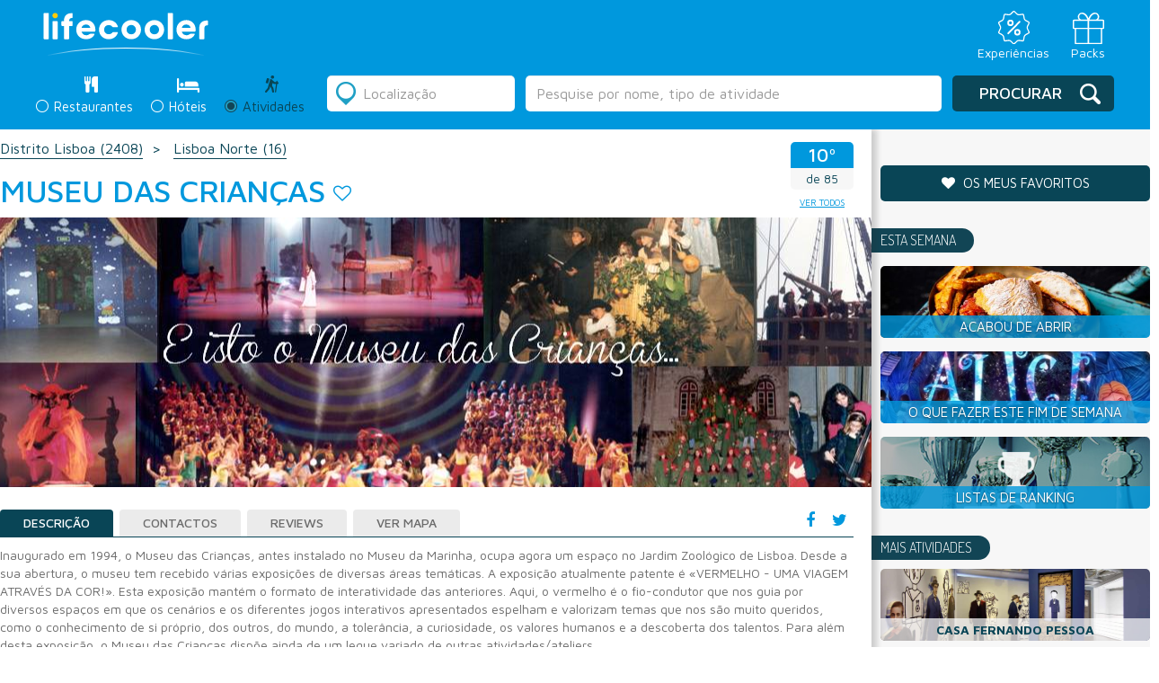

--- FILE ---
content_type: text/html; charset=UTF-8
request_url: https://lifecooler.com/artigo/atividades/museu-das-crianas/400845
body_size: 17071
content:
<!DOCTYPE html>

<!--[if IE 8]> <html lang="en" class="ie8 no-js"> <![endif]-->
<!--[if IE 9]> <html lang="en" class="ie9 no-js"> <![endif]-->
<!--[if !IE]><!-->
<html lang="pt">
    <!--<![endif]-->
    <!-- BEGIN HEAD -->

<head>
		<meta charset="UTF-8">
	<meta name="viewport" content="width=device-width, initial-scale=1.0, maximum-scale=1.0, user-scalable=0">
	<title>Museu das Crianças</title>
	<meta name="keywords" content="Museus Lisboa" /><meta name="description" content="Inaugurado em 1994, o Museu das Crianças, antes instalado no Museu da Marinha, ocupa agora um espaço no Jardim Zoológico de Lisboa. Desde a sua abertura, o" /><meta name="googlebot" content="all" />	<link href='https://fonts.googleapis.com/css?family=Dosis:200,300,400,500,600,700,800' rel='stylesheet' type='text/css'>
	<link href='https://fonts.googleapis.com/css?family=Maven+Pro:400,500,700,900' rel='stylesheet' type='text/css'>

	<!-- Facebook Metadata /-->
	<meta property="fb:page_id" content="" />
	<meta property="og:image" content="https://lifecooler.com/files/registos/imagens/400845/264640.jpg" />
	<meta property="og:description" content="Inaugurado em 1994, o Museu das Crianças, antes instalado no Museu da Marinha, ocupa agora um espaço no Jardim Zoológico de Lisboa. Desde a sua abertura, o"/>
	<meta property="og:title" content="Museu das Crianças"/>

	<style>
		#flashMessage { width: 100% !important; background-color: #ffc4c4 !important; position: absolute; top:0px; text-align: center; z-index:900; padding: 10px 0px; }
		#flashMessage.good { background: #a2ff70 !important; color: #086f02 !important; border-color: #086f02 !important; }
	</style>

	<!-- CSS Include -->
	<link href="/img/favicon.png" type="image/png" rel="shortcut icon" />
	<link rel="stylesheet" type="text/css" href="/js/jquery-ui-1.10.2.custom/css/ui-lightness/jquery-ui-1.10.4.custom.min.css" />
	<link rel="stylesheet" type="text/css" href="/css/bootstrap.css" />
	<link rel="stylesheet" type="text/css" href="/css/slick.css" />
	<link rel="stylesheet" type="text/css" href="/css/slick-theme.css" />
	<link rel="stylesheet" type="text/css" href="/css/style.css?20211015" />
<link rel="stylesheet" type="text/css" href="/js/lightbox2-master/src/css/lightbox.css" />	<link rel="stylesheet" href="https://maxcdn.bootstrapcdn.com/font-awesome/4.6.3/css/font-awesome.min.css" />
	<script type='text/javascript' src="https://ajax.googleapis.com/ajax/libs/jquery/1.12.2/jquery.min.js"></script>
	
	<script type="text/javascript" src="/js/bootstrap.js"></script>
	<script type="text/javascript" src="/js/slick.min.js"></script>
	<script type="text/javascript" src="/js/script_lifecooler.js"></script>
<script type="text/javascript" src="/js/jquery-ui-1.10.2.custom/js/jquery-ui-1.10.4.custom.min.js"></script><script type="text/javascript" src="/libraries/jquery.validation/jquery.validate.min.js"></script><script type="text/javascript" src="/libraries/jquery.validation/localization/messages_pt_PT.js"></script><script type="text/javascript" src="/libraries/jquery.validation/localization/methods_pt.js"></script><script type="text/javascript" src="/libraries/jquery.validation/additional-methods.js"></script><script type="text/javascript" src="/js/js.cookie.js"></script>
<script type='text/javascript'>
if(document.location.hostname != 'localhost' && document.location.hostname.indexOf('labs.') === -1) {
var googletag = googletag || {};
googletag.cmd = googletag.cmd || [];
(function() {
var gads = document.createElement('script');
gads.async = true;
gads.type = 'text/javascript';
var useSSL = 'https:' == document.location.protocol;
gads.src = (useSSL ? 'https:' : 'http:') +
'//www.googletagservices.com/tag/js/gpt.js';
var node = document.getElementsByTagName('script')[0];
node.parentNode.insertBefore(gads, node);
})();
}
</script>


<script type='text/javascript'>
window.mobilecheck = function() {
var check = false;
(function(a){if(/(android|bb\d+|meego).+mobile|avantgo|bada\/|blackberry|blazer|compal|elaine|fennec|hiptop|iemobile|ip(hone|od)|iris|kindle|lge |maemo|midp|mmp|mobile.+firefox|netfront|opera m(ob|in)i|palm( os)?|phone|p(ixi|re)\/|plucker|pocket|psp|series(4|6)0|symbian|treo|up\.(browser|link)|vodafone|wap|windows ce|xda|xiino/i.test(a)||/1207|6310|6590|3gso|4thp|50[1-6]i|770s|802s|a wa|abac|ac(er|oo|s\-)|ai(ko|rn)|al(av|ca|co)|amoi|an(ex|ny|yw)|aptu|ar(ch|go)|as(te|us)|attw|au(di|\-m|r |s )|avan|be(ck|ll|nq)|bi(lb|rd)|bl(ac|az)|br(e|v)w|bumb|bw\-(n|u)|c55\/|capi|ccwa|cdm\-|cell|chtm|cldc|cmd\-|co(mp|nd)|craw|da(it|ll|ng)|dbte|dc\-s|devi|dica|dmob|do(c|p)o|ds(12|\-d)|el(49|ai)|em(l2|ul)|er(ic|k0)|esl8|ez([4-7]0|os|wa|ze)|fetc|fly(\-|_)|g1 u|g560|gene|gf\-5|g\-mo|go(\.w|od)|gr(ad|un)|haie|hcit|hd\-(m|p|t)|hei\-|hi(pt|ta)|hp( i|ip)|hs\-c|ht(c(\-| |_|a|g|p|s|t)|tp)|hu(aw|tc)|i\-(20|go|ma)|i230|iac( |\-|\/)|ibro|idea|ig01|ikom|im1k|inno|ipaq|iris|ja(t|v)a|jbro|jemu|jigs|kddi|keji|kgt( |\/)|klon|kpt |kwc\-|kyo(c|k)|le(no|xi)|lg( g|\/(k|l|u)|50|54|\-[a-w])|libw|lynx|m1\-w|m3ga|m50\/|ma(te|ui|xo)|mc(01|21|ca)|m\-cr|me(rc|ri)|mi(o8|oa|ts)|mmef|mo(01|02|bi|de|do|t(\-| |o|v)|zz)|mt(50|p1|v )|mwbp|mywa|n10[0-2]|n20[2-3]|n30(0|2)|n50(0|2|5)|n7(0(0|1)|10)|ne((c|m)\-|on|tf|wf|wg|wt)|nok(6|i)|nzph|o2im|op(ti|wv)|oran|owg1|p800|pan(a|d|t)|pdxg|pg(13|\-([1-8]|c))|phil|pire|pl(ay|uc)|pn\-2|po(ck|rt|se)|prox|psio|pt\-g|qa\-a|qc(07|12|21|32|60|\-[2-7]|i\-)|qtek|r380|r600|raks|rim9|ro(ve|zo)|s55\/|sa(ge|ma|mm|ms|ny|va)|sc(01|h\-|oo|p\-)|sdk\/|se(c(\-|0|1)|47|mc|nd|ri)|sgh\-|shar|sie(\-|m)|sk\-0|sl(45|id)|sm(al|ar|b3|it|t5)|so(ft|ny)|sp(01|h\-|v\-|v )|sy(01|mb)|t2(18|50)|t6(00|10|18)|ta(gt|lk)|tcl\-|tdg\-|tel(i|m)|tim\-|t\-mo|to(pl|sh)|ts(70|m\-|m3|m5)|tx\-9|up(\.b|g1|si)|utst|v400|v750|veri|vi(rg|te)|vk(40|5[0-3]|\-v)|vm40|voda|vulc|vx(52|53|60|61|70|80|81|83|85|98)|w3c(\-| )|webc|whit|wi(g |nc|nw)|wmlb|wonu|x700|yas\-|your|zeto|zte\-/i.test(a.substr(0,4))) check = true;})(navigator.userAgent||navigator.vendor||window.opera);
return check;
};
if(document.location.hostname != 'localhost' && document.location.hostname.indexOf('labs.') === -1) {
googletag.cmd.push(function() {
slot1 = googletag.defineSlot('/85551211/LC_MREC_Comer', [[300, 250], [300, 600]], 'div-gpt-ad-1405005135969-13').addService(googletag.pubads());
if(!mobilecheck()) {
googletag.defineSlot('/85551211/LC_INCONTENT_RESTAURANTES', [1, 1], 'div-gpt-ad-1483444357121-2').addService(googletag.pubads());
}
googletag.defineSlot('/85551211/LC_Leader_HP', [728, 90], 'div-gpt-ad-1405005135969-0').addService(googletag.pubads());
googletag.defineSlot('/85551211/LC_Richmedia_HP', [1, 1], 'div-gpt-ad-1405005135969-24').addService(googletag.pubads());
googletag.defineSlot('/85551211/LC_Richmedia_ROS', [1, 1], 'div-gpt-ad-1405005135969-25').addService(googletag.pubads());
googletag.defineSlot('/85551211/LC_VIDEO_INNER', [1, 1], 'div-gpt-ad-1530780198741-0').addService(googletag.pubads());
googletag.defineSlot('/85551211/LC_VIDEO_SLIDER', [1, 1], 'div-gpt-ad-1530780374480-0').addService(googletag.pubads());


googletag.pubads().enableSingleRequest();
googletag.pubads().collapseEmptyDivs();
googletag.enableServices();
});
}
</script>
	
<script type="text/javascript">window.gdprAppliesGlobally=true;(function(){function a(e){if(!window.frames[e]){if(document.body&&document.body.firstChild){var t=document.body;var n=document.createElement("iframe");n.style.display="none";n.name=e;n.title=e;t.insertBefore(n,t.firstChild)}
else{setTimeout(function(){a(e)},5)}}}function e(n,r,o,c,s){function e(e,t,n,a){if(typeof n!=="function"){return}if(!window[r]){window[r]=[]}var i=false;if(s){i=s(e,t,n)}if(!i){window[r].push({command:e,parameter:t,callback:n,version:a})}}e.stub=true;function t(a){if(!window[n]||window[n].stub!==true){return}if(!a.data){return}
var i=typeof a.data==="string";var e;try{e=i?JSON.parse(a.data):a.data}catch(t){return}if(e[o]){var r=e[o];window[n](r.command,r.parameter,function(e,t){var n={};n[c]={returnValue:e,success:t,callId:r.callId};a.source.postMessage(i?JSON.stringify(n):n,"*")},r.version)}}
if(typeof window[n]!=="function"){window[n]=e;if(window.addEventListener){window.addEventListener("message",t,false)}else{window.attachEvent("onmessage",t)}}}e("__tcfapi","__tcfapiBuffer","__tcfapiCall","__tcfapiReturn");a("__tcfapiLocator");(function(e){
  var t=document.createElement("script");t.id="spcloader";t.type="text/javascript";t.async=true;t.src="https://sdk.privacy-center.org/"+e+"/loader.js?target="+document.location.hostname;t.charset="utf-8";var n=document.getElementsByTagName("script")[0];n.parentNode.insertBefore(t,n)})("31e0c5bf-2cdb-41b4-abd9-b41218e5d5e4")})();</script>

	

<!-- Google Tag Manager -->
<script>(function(w,d,s,l,i){w[l]=w[l]||[];w[l].push({'gtm.start':
new Date().getTime(),event:'gtm.js'});var f=d.getElementsByTagName(s)[0],
j=d.createElement(s),dl=l!='dataLayer'?'&l='+l:'';j.async=true;j.src=
'https://www.googletagmanager.com/gtm.js?id='+i+dl;f.parentNode.insertBefore(j,f);
})(window,document,'script','dataLayer','GTM-NT4P23R');</script>
<!-- End Google Tag Manager -->
	

  <script>
	  (function(i,s,o,g,r,a,m){i['GoogleAnalyticsObject']=r;i[r]=i[r]||function(){
	  (i[r].q=i[r].q||[]).push(arguments)},i[r].l=1*new Date();a=s.createElement(o),
	  m=s.getElementsByTagName(o)[0];a.async=1;a.src=g;m.parentNode.insertBefore(a,m)
	  })(window,document,'script','https://www.google-analytics.com/analytics.js','ga');
	 
	  ga('create', 'UA-738899-1', 'auto');
	  ga('send', 'pageview');
	 
	</script>

<!--
	<link rel="manifest" href="/manifest.json">
	<script src="https://cdn.onesignal.com/sdks/OneSignalSDK.js" async></script>
	<script>
		var OneSignal = window.OneSignal || [];
		OneSignal.push(["init", {
		appId: "8c0235ee-a8a1-4be4-b098-aca439ceaca9",
		allowLocalhostAsSecureOrigin: true,
			autoRegister: false,
			notifyButton: {
				enable: false 
			},
		promptOptions: {
			actionMessage: "Quer receber notificações sobre restaurantes, hotéis e ideias para o fim-de-semana?",
			acceptButtonText: "Sim, quero!",
			cancelButtonText: "Não, obrigado"
		},
		welcomeNotification: {
			"title": "Lifecooler",
			"message": "Obrigado por subscrever as notificações Lifecooler.",
		}
	}]);
	</script>
	<script>
		OneSignal.push(function () {
			OneSignal.showHttpPrompt();
		});
	</script>
-->

</head>
<body>
    <!-- Google Tag Manager (noscript) -->
    <noscript><iframe src="https://www.googletagmanager.com/ns.html?id=GTM-NT4P23R"
    height="0" width="0" style="display:none;visibility:hidden"></iframe></noscript>
    <!-- End Google Tag Manager (noscript) -->

		
	<!-- HEADER -->
	<header class="listagem result">
  <!-- <div class="preHeader">
     <div class="idiomas">
     <div class="form-group">
      <select class="form-control">
        <option>PT</option>
        <option>EN</option>
        <option>ES</option>
      </select>
    </div>
    </div>
        
    <div class="menuTop">
    	<ul class="menuLife">
    <li><a href="/">Revista</a></li> 
    <li><a href="https://loja.lifecooler.com" target="_blank">Loja</a></li>
    <li><a href="http://packs.lifecooler.com/" target="_blank">Packs</a></li>
</ul>     </div>
  </div> -->

  <!-- <div class="blueBar list">
	<div class="logo"><a href="/"><img src="/img/__LifecoolerLogo.svg" alt=""></a></div>
    <div class="claim"><span>PORTUGAL FAZ-LHE BEM</span></div>
    <div class="premio"><img src="/img/logo_premioTurismo.png" alt="" /></div>
    <div class="menuMobile">
      <a class="menuIcon lines-button x">
      	<span class="lines"></span>
      </a>
      	<ul class="menuLife">
    <li><a href="/">Revista</a></li> 
    <li><a href="https://loja.lifecooler.com" target="_blank">Loja</a></li>
    <li><a href="http://packs.lifecooler.com/" target="_blank">Packs</a></li>
</ul>    </div>
  </div> -->

  <div class="blueBar list">
    <div class="top_bar_container">
      <div class="logo"><a href="/"><img src="/img/__LifecoolerLogo.svg" alt=""></a></div>

      <div class="menu_icons">
        <ul>
          <li>
            <a href="https://loja.lifecooler.com" title="Experiências" target="_blank">
              <img src="/img/experiencia.svg">
              <span>Experiências</span>
            </a>
          </li>
          <li>
            <a href="https://packs.lifecooler.com/" target="_blank" title="Packs">
              <img src="/img/packs.svg">
              <span>Packs</span>
            </a>
          </li>
        </ul>
      </div>
    </div>
  </div>
  
 
  <form action="/artigos/listagem" id="search" class="" controller="artigos" method="get" accept-charset="utf-8">    <input type="hidden" name="location_id" value="" id="ArtigoLocationId"/><input type="hidden" name="sel_section" value="" id="ArtigoSelSection"/><input type="hidden" name="texto_id" value="" id="ArtigoTextoId"/>    <div class="reservasListagem">
      <div class="searchContainer">
      
        <div class="secondColumnMobile">
          <div class="radio">
  <label class="search ">
      <div class="radioDesign"></div>
      <input type="radio" name="seccao" id="optionsRadios1" value="comer" >
      <span class="tit">Restaurantes</span> <span class="iconRest"></span>
      <div class="titMobile">Restaurantes</div>
  </label>
</div>
<div class="radio">
  <label class="search ">
    <div class="radioDesign"></div>
    <input type="radio" name="seccao" id="optionsRadios2" value="dormir" >
    <span class="tit">Hóteis</span> <span class="iconHotel"></span> 
    <div class="titMobile">Hóteis</div>
  </label>
</div>
<div class="radio">
  <label class="search active">
    <div class="radioDesign"></div>
    <input type="radio" name="seccao" id="optionsRadios3" value="atividades" checked="checked">
    <span class="tit">Atividades</span> <span class="iconActiv"></span> 
    <div class="titMobile">Atividades</div>
  </label>
</div>        </div>
		
					<!-- <div class="rankingLink"><a href="/ranking">O que é o ranking Lifecooler?</a></div> -->
		        
        <div class="secondColumn">
          <div class="radio">
  <label class="search ">
      <div class="radioDesign"></div>
      <input type="radio" name="seccao" id="optionsRadios1" value="comer" >
      <span class="tit">Restaurantes</span> <span class="iconRest"></span>
      <div class="titMobile">Restaurantes</div>
  </label>
</div>
<div class="radio">
  <label class="search ">
    <div class="radioDesign"></div>
    <input type="radio" name="seccao" id="optionsRadios2" value="dormir" >
    <span class="tit">Hóteis</span> <span class="iconHotel"></span> 
    <div class="titMobile">Hóteis</div>
  </label>
</div>
<div class="radio">
  <label class="search active">
    <div class="radioDesign"></div>
    <input type="radio" name="seccao" id="optionsRadios3" value="atividades" checked="checked">
    <span class="tit">Atividades</span> <span class="iconActiv"></span> 
    <div class="titMobile">Atividades</div>
  </label>
</div>        </div>

        <div class="firstColumn">
          <div class="location">
    <div class="iconDesign"></div>
    <input name="location" value="" placeholder="Localização" class="form-control locval" type="text" id="ArtigoLocation"/></div>
<div class="freeSearch">
	<input name="texto" value="" class="form-control" type="text" id="ArtigoTexto"/></div>
<script>searchPlaceholder('atividades');</script>        </div>
        
        <div class="thirdColumn">
            <div class="submitSearch">
                <div class="iconDesign"></div>
<button type="submit" class="btn btn-default">Procurar</button>            </div>
        </div>
      </div>
    </div>
    
    <!--
    <div class="filters">
      <div class="filtersAdvanced">
      	<h3>Filtros:</h3>
        <?php// include 'filtersSelect.php'; ?>
      </div>    
    </div>
    -->
    
    <div class="listSearchMobile">
        <div class="searchAgain">
  <div class="iconDesign"></div>
  <div class="btn btn-default blue">Alterar Pesquisa</div>
</div>    </div>
    
    <div class="divSearchMobile">
    	<div class="searchAgain">
  <div class="iconDesign"></div>
  <div class="btn btn-default blue">Alterar Pesquisa</div>
</div>    </div>
    
    <div class="searchAgainMobile">
	    <div class="barBack"><span class="icon"></span>Voltar aos resultados</div>
		<div class="containerSearch">
          <h2>Alterar Pesquisa</h2>
		  <div class="location">
    <div class="iconDesign"></div>
    <input name="location" value="" placeholder="Localização" class="form-control locval" type="text" id="ArtigoLocation"/></div>
<div class="freeSearch">
	<input name="texto" value="" class="form-control" type="text" id="ArtigoTexto"/></div>
<script>searchPlaceholder('atividades');</script>          <div class="searchRadio">
		  	<div class="radio">
  <label class="search ">
      <div class="radioDesign"></div>
      <input type="radio" name="seccao" id="optionsRadios1" value="comer" >
      <span class="tit">Restaurantes</span> <span class="iconRest"></span>
      <div class="titMobile">Restaurantes</div>
  </label>
</div>
<div class="radio">
  <label class="search ">
    <div class="radioDesign"></div>
    <input type="radio" name="seccao" id="optionsRadios2" value="dormir" >
    <span class="tit">Hóteis</span> <span class="iconHotel"></span> 
    <div class="titMobile">Hóteis</div>
  </label>
</div>
<div class="radio">
  <label class="search active">
    <div class="radioDesign"></div>
    <input type="radio" name="seccao" id="optionsRadios3" value="atividades" checked="checked">
    <span class="tit">Atividades</span> <span class="iconActiv"></span> 
    <div class="titMobile">Atividades</div>
  </label>
</div>          </div>
          <div class="buttonSubmit">
          	<div class="iconDesign"></div>
<button type="submit" class="btn btn-default">Procurar</button>          </div>
        </div>
    </div>
    
    <!--
    <div class="submitSearchMobile">
        <?php// include 'buttonSearch.php'; ?>
    </div>
    -->
    
    <!--
    <div class="filtersMobile">
    	<div class="order">
        	<?php// include 'order.php'; ?>
        </div>
        <div class="filtros"><h3>Filtros</h3>
        	<div class="filtrar">
				<div class="barBack"><span class="icon"></span>Voltar aos resultados</div>
                <div class="containerFiltros">
                  <h2>Filtrar por:</h2>
				  <?php// include 'filtersSelect.php'; ?>
                  <button class="btn btn-default blue" type="submit">Aplicar filtros</button>
                </div>
            </div>
        </div>
        <div class="map"><h3>Mapa</h3>
          <div class="mapaMobile">
				<div class="barBack"><span class="icon"></span>Voltar aos resultados</div>
                <div class="containerMapa">
				  <?php// include 'map.php'; ?>
                </div>
            </div>
        </div>  	  
  	</div>
    -->
    
    <!-- mapa Mobile "ver mapa" dentro da div class="resultado" -->
    <div class="mapaMobile">
        <div class="barBack"><span class="icon"></span>Voltar aos resultados</div>
        <div class="containerMapa">
          <div class="containerMap">
			<a href="#" class="closeMap">
			  <div class="arrowMap">
				  <img src="/img/arrowMap.png" alt="" />			  </div>
			</a>
			
			<div class="mapa" id="map2" style="width:100%;height:100%;">
				<!-- GOOGLE MAPS -->
			</div>
			<div id="overlayMobile" style="display:none;">
				<div class="thumb"><div class="thumbContainer" id="mapLabelImagem"></div></div>
				<a href="#" id="close">X</a>
				<a class="mapThumb" id="mapLabelLink" href="#" target="_blank">
					<h4 class="title" id="mapLabelTitulo"></h4>
					<div class="ranking" id="mapLabelRanking"></div>
					<div class="morada" id="mapLabelMorada"></div>
					<div class="preco" id="mapLabelPreco"></div>
				</a>
			</div>
		  </div>
        </div>
    </div>
    <!-- end -->
          
  </form>  <script>
  /*
	$('.reservasListagem .secondColumn input#optionsRadios1').prop("checked", true);
	$('.reservasListagem .secondColumn input#optionsRadios1').parent('.search').addClass('active');
	$("#ArtigoSelSection").val('comer');
  */
  </script>
</header>		
	<!-- CONTENT - PÁGINA -->
		<script src='https://www.google.com/recaptcha/api.js'></script>
	<script>
		var RecaptchaOptions = { theme : 'clean' };
	</script>
	<script>
	  var divref='.mapaDiv',mapid='map', map=null,arrMarkers=[];
	  var marker_list = [];
	  function initMap(mobile) {
		mobile = typeof mobile !== 'undefined' ? mobile : null;
		mapmobile = ($('.mapaDiv').css('display')=='none');
		if(mapmobile || mobile==1) {
			mapid = 'map2';
			overlayid = 'overlayMobile';
			divref = "#"+mapid;
		}
				var myLatLng = {lat: 38.7429, lng: -9.168316};
						
		map = new google.maps.Map(document.getElementById(mapid), {
		  center: myLatLng,
		  zoom: 9
		});
		
		var marker = new google.maps.Marker({
		  position: myLatLng,
		  map: map
		});
		
		$.each(arrMarkers, function( pos, rinfo ) {
			addMarkerDiv(pos,rinfo[0],rinfo[1],rinfo[2]);
		});
	  }
	  function markerShow(num) {
		var topRight=map.getProjection().fromLatLngToPoint(map.getBounds().getNorthEast());
		var bottomLeft=map.getProjection().fromLatLngToPoint(map.getBounds().getSouthWest());
	    var scale=Math.pow(2,map.getZoom());
		var worldPoint=map.getProjection().fromLatLngToPoint(marker_list[num].getPosition());
		var point = new google.maps.Point((worldPoint.x-bottomLeft.x)*scale,(worldPoint.y-topRight.y)*scale);
		
		var adjust_y=0;
		if(mapmobile) adjust_y = 45;
		jQuery("#"+overlayid).css({
		    left:(jQuery("#"+mapid).position().left + point.x - (jQuery("#"+overlayid).width() / 2)),
		    top:(jQuery(divref).position().top + point.y/* + jQuery("#").height()*/)
		});
		
		var reg = arrMarkers[num][3], type=arrMarkers[num][2];
		fillRegInfo(reg,type);
	    jQuery("#"+overlayid).show();
	  }
	</script>
	<div class="resultado">
		<div class="resultContainer">
	      
	      <div class="results">

			  <div class="breadcrumbs">
	        	<ul>
										<li><a href="/artigos/listagem?location_id=11|6&amp;location=Lisboa&amp;act_lpatrimonio_id=95&amp;seccao=atividades">Distrito Lisboa <span>(2408)</span></a></li>
											<li><a href="/artigos/listagem?location_id=Lisboa Norte&amp;location=Lisboa Norte&amp;seccao=atividades">Lisboa Norte <span>(16)</span></a></li>
											            </ul>
	        </div>


	        
	        <div class="title">
	            <div class="rankingMobile">
	            	<div class="rkTit400845 place">
	<h2 class="rkVal400845">10º</h2>
</div>
<div class="of"><span class="rkTot400845">de 85</span></div>


<a href="/artigos/listagem?location_id=11|6&amp;location=Lisboa&amp;act_lpatrimonio_id=95&amp;seccao=atividades" class="lkVTodos btn btn-default">ver todos</a>
<script>
setRankingInfo(400845, "10º Atividade Tipo Museus mais procurado de 85", " em Lisboa");
</script>
	            </div>
	            <div class="mapButtonMobile">
	            		            	<a href="http://maps.google.com/maps?q=description+Museu das Crianças/@38.7429,-9.168316,12z/data=!3m1!4b1" target="_blank">
	            		<span>Ver<br>mapa</span>
	            	</a>
	            </div>
	            
	            <h1>Museu das Crianças</h1> 
	            <a id="divFav400845" href="#" class="fav" onclick="setFavCookie(400845);return false;" alt="adicionar aos favoritos" title="adicionar aos favoritos"><i class="fa fa-heart-o" aria-hidden="true"></i></a>	            <div class="ranking">
	            	<div class="rkTit400845 place">
	<h2 class="rkVal400845">10º</h2>
</div>
<div class="of"><span class="rkTot400845">de 85</span></div>


<a href="/artigos/listagem?location_id=11|6&amp;location=Lisboa&amp;act_lpatrimonio_id=95&amp;seccao=atividades" class="lkVTodos btn btn-default">ver todos</a>
<script>
setRankingInfo(400845, "10º Atividade Tipo Museus mais procurado de 85", " em Lisboa");
</script>
	            </div>

	        </div>

			

				        
			<div class="">
				
				<div class="sliderUno">
					
					
										
											<a data-lightbox="imgs-registo" href="/files/registos/imagens/400845/264640.jpg">
							<img src="/files/registos/imagens/400845/264640.jpg" alt="Museu das Crianças" title="Museu das Crianças" />						</a>
										
				</div>
				
								
							</div>
	        
	        <div class="tabsResult">
	          <div class="social">
	          	<ul>
	            	<li><a href="#" onclick="FBShareOp(); return false;"><i class="fa fa-facebook" aria-hidden="true"></i></a></li>
	                <li><a href="https://twitter.com/share" onclick="window.open(this.href,'winTwitterDet','toolbar=no,location=no,status=no,menubar=no,scrollbars=yes,resizable=yes,width=600,height=400');return false;"><i class="fa fa-twitter" aria-hidden="true"></i></a></li>
	            </ul>
	          </div>
	          
	          <!-- Nav tabs -->
	          <ul id="reg-tabs" class="nav nav-tabs teste" role="tablist">
	            <li role="presentation" class="active"><a href="#home" aria-controls="home" role="tab" data-toggle="tab">Descrição</a></li>
	            <li role="presentation"><a href="#profile" aria-controls="profile" role="tab" data-toggle="tab">Contactos</a></li>
					            <li role="presentation"><a href="#messages" aria-controls="messages" role="tab" data-toggle="tab">Reviews</a></li>
	            <li role="presentation"><a href="http://maps.google.com/maps?q=Museu das Crianças/@38.7429,-9.168316" target="_blank">Ver Mapa</a></li>
	            	            <!--  -->
	          </ul>
	        
	          <!-- Tab panes -->
	          <div class="tab-content">
				
					            <div role="tabpanel" class="tab-pane active" id="home">
											<p>Inaugurado em 1994, o Museu das Crianças, antes instalado no Museu da Marinha, ocupa agora um espaço no Jardim Zoológico de Lisboa. Desde a sua abertura, o museu tem recebido várias exposições de diversas áreas temáticas. A exposição atualmente patente é «VERMELHO - UMA VIAGEM ATRAVÉS DA COR!». Esta exposição mantém o formato de interatividade das anteriores. Aqui, o vermelho é o fio-condutor que nos guia por diversos espaços em que os cenários e os diferentes jogos interativos apresentados espelham e valorizam temas que nos são muito queridos, como o conhecimento de si próprio, dos outros, do mundo, a tolerância, a curiosidade, os valores humanos e a descoberta dos talentos. Para além desta exposição, o Museu das Crianças dispõe ainda de um leque variado de outras atividades/ateliers.</p>
					
											<strong>Horário de visita:</strong> Sábados, Domingos e Feriados, das 10:00  às 18:00.<br>
					

						            	
	            
	            </div>
	            


					            <div role="tabpanel" class="tab-pane" id="profile">
											<strong>Morada:</strong> Jardim Zoológico de Lisboa<br>
																<strong>Código Postal:</strong> 1549 004 LISBOA<br>
																<strong>Tel:</strong> <a href="tel:217268082">217268082</a><br>
																<strong>E-mail:</strong> <a href="mailto:aaha@museudascriancas.eu">aaha@museudascriancas.eu</a><br>
																<strong>Site:</strong> <a href="http://www.museudascriancas.eu" rel="nofollow" target="_blank">www.museudascriancas.eu</a><br>
																<strong>Distrito:</strong> Lisboa<br>
																<strong>Concelho:</strong> Lisboa<br>
																<strong>Freguesia:</strong> Benfica<br>	
									</div>
				
									            
					            <div role="tabpanel" class="tab-pane" id="messages">
	            	<div class="avaliar"><span><i class="fa fa-comments" aria-hidden="true"></i></span><h5>
					Seja o primeiro a avaliar					</h5>
	                  <div class="avaliarForm">
	                  	<form action="/reviews/add" id="avaliar" role="form" enctype="multipart/form-data" controller="Reviews" method="post" accept-charset="utf-8"><div style="display:none;"><input type="hidden" name="_method" value="POST"/></div>							<input type="hidden" name="data[Review][cdregisto]" value="400845" id="ReviewCdregisto"/>	                    	<div class="form-group">
	                          <label>Nome</label>
							  <input name="data[Review][nome]" required="required" class="form-control" aria-describedby="" placeholder="" type="name" id="ReviewNome"/>	                        </div>
	                        <div class="form-group">
	                          <label>Email</label>
							  <input name="data[Review][email]" required="required" class="form-control" aria-describedby="" placeholder="" type="email" id="ReviewEmail"/>	                        </div>
	                        <div class="form-group">
	                          <label>Avaliação</label>
	                          <ul>
	                            <li><i class="aval-star star1 fa fa-star-o" aria-hidden="true"></i></li>
	                            <li><i class="aval-star star2 fa fa-star-o" aria-hidden="true"></i></li>
	                            <li><i class="aval-star star3 fa fa-star-o" aria-hidden="true"></i></li>
	                            <li><i class="aval-star star4 fa fa-star-o" aria-hidden="true"></i></li>
	                            <li><i class="aval-star star5 fa fa-star-o" aria-hidden="true"></i></li>
	                          </ul>
							  <input type="hidden" name="data[Review][estrelas]" required="required" id="ReviewEstrelas"/>	                        </div>
	                        <div class="form-group">
	                          <label for="exampleInputFile">Imagem de perfil</label>
							  <input type="file" name="data[Review][imagem]"  class="form-control-file" aria-describedby="fileHelp" id="ReviewImagem"/>	                        </div>
	                        <div class="form-group">
	                          <label>Mensagem</label>
							  <textarea name="data[Review][mensagem]" required="required" class="form-control" aria-describedby="" placeholder="" id="ReviewMensagem"></textarea>	                        </div>
	                        <div class="checkbox">
	                          <label>
								<input type="hidden" name="data[Review][newsletter]" id="ReviewNewsletter_" value="0"/><input type="checkbox" name="data[Review][newsletter]"  checked="checked" value="1" id="ReviewNewsletter"/> Deseja receber a nossa newsletter?
	                          </label>
	                        </div>
							<div class="checkbox">
	                          <label>
								<input type="hidden" name="data[Review][aceito]" id="ReviewAceito_" value="0"/><input type="checkbox" name="data[Review][aceito]"  required="required" value="1" id="ReviewAceito"/> Certifico que esta avaliação é baseada na minha própria experiência e é minha opinião sincera sobre a entidade, não tendo nenhuma relação pessoal ou interesse comercial com a empresa e não tendo recebido nenhum incentivo ou pagamento para escrevê-la. Compreendo que a Lifecooler tem tolerância zero em relação a avaliações falsas ou injuriosas.
	                          </label>
	                        </div>
							<div class="form-group">
							  <div class="g-recaptcha" data-sitekey="6LcTJCcTAAAAAKVnf_yKhoB0zBCEpdmeZRaEda80"></div>
							  							</div>
	                        <button type="submit" onclick=" return $('#avaliar').validate();" class="btn btn-primary blue">Enviar</button>
							<div id="msgRetRev"></div>
	                    </form>	                      
	                  </div>
	                </div>
	                
						                
	            </div>
				
	          </div>
	          <div class="scroll">
	              <div class="bkg"><i class="fa fa-angle-down" aria-hidden="true"></i></div>
	          </div>
	        </div>
	        
			<div style="clear:both"></div>
				
			<div>
									<!-- /85551211/LC_INCONTENT_ATIVIDADES -->
					<div id='div-gpt-ad-1483444357121-0' style='height:1px; width:1px;'>
					<script>
					googletag.cmd.push(function() { googletag.display('div-gpt-ad-1483444357121-0'); });
					</script>
					</div>
							</div>
			<div style="clear:both"></div>

			<!-- /85551211/LC_VIDEO_INNER -->
			<div id='div-gpt-ad-1530780198741-0' style='height:1px; width:1px;'>
				<script>
					googletag.cmd.push(function() { googletag.display('div-gpt-ad-1530780198741-0'); });
				</script>
			</div>
			
			<div id="mapaDiv" class="mapaDiv">
				<div class="maps" id="map">
					<!-- MAPA -->
				</div>
				<div class="mapa">
					<div class="arrow">
						<span class="abrir"><img src="/img/arrowMapOpen.png" alt="" /></span>
						<span class="fechar"><img src="/img/arrowMapClose.png" alt="" /></span>
					</div>
				</div>
			</div>
			
			<div id="overlay" style="display:none;">
				<div class="thumb"><div class="thumbContainer" id="mapLabelImagem"></div></div>
	            <a href="#" id="close">X</a>
	            <a class="mapThumb" id="mapLabelLink" href="#">
					<h4 class="title" id="mapLabelTitulo"></h4>
					<div class="ranking" id="mapLabelRanking"></div>
	                <div class="morada" id="mapLabelMorada"></div>
					<div class="preco" id="mapLabelPreco"></div>
				</a>
			</div>

			<!-- <div class="maps_div_img">
				<img src="/img/revista-registo969x264.png" id="mapadummy" onclick="mostraMapaRegisto(this)">
			</div> -->

			
			
						<!--<div class="maps_div_img">
				<a href="http://maps.google.com/maps?q=Museu das Crianças/@38.7429,-9.168316" target="_blank">
					<img src="/img/revista-registo969x264.png" id="mapadummy">
				</a>
			</div> -->
	        


	        <div class="related">
	        	<h2>Atividades em promoção</h2>		
					            <div class="lineResult">
				  	            </div>
				
					            
	            <div class="morePromo">
				<a href="http://loja.lifecooler.com/descontostema.aspx?id=312" target="_blank">
	            	<button class="btn btn-default">Ver mais promoções</button>
				</a>
	            </div>
	        </div>
	        
	        <!--~thisfunctional -->
	        <div class="banner_pack">
	        	<a href="https://packs.lifecooler.com"><img src="/files/parceiros/e1a7c39ba57acc64e851ea716c04d707.jpg"></a>
	        </div>

	        <!-- AQUI PERTO -->
	        <div class="aquiPerto">
	        	<h2>Aqui perto</h2>
	            <div class="line-aquiPerto">
	            	<div class="box-aquiPerto">
	                	<div class="icon rest"></div>
	                    <div class="txt rest">
	                    	<h6>Restaurantes</h6>
								                        <a href="/artigo/atividades/retrogusto84/519359">
								Retrogusto84</a>
								                        <a href="/artigo/atividades/lambretta-lanchonete/451310">
								Lambretta Lanchonete</a>
								                        <a href="/artigo/atividades/armazm-do-caff-saldanha/451308">
								Armazém do Caffé Saldanha</a>
								                    </div>
	                </div>
	                <div class="box-aquiPerto">
	                	<div class="icon hotel"></div>
	                    <div class="txt hotel">
	                    	<h6>Hóteis</h6>
								                        <a href="/artigo/atividades/casa-so-bento/485385">
								Casa São Bento</a>
								                        <a href="/artigo/atividades/alma-lisboa-v/492127">
								Alma Lisboa V</a>
								                        <a href="/artigo/atividades/bairro-alto-apartment/487373">
								Bairro Alto Apartment</a>
								                    </div>
	                </div>
	                <div class="box-aquiPerto">
	                	<div class="icon activ"></div>
	                    <div class="txt activ">
	                    	<h6>Atividades</h6>
								                        <a href="/artigo/atividades/jardim-da-graa/306030">
								Jardim da Graça</a>
								                        <a href="/artigo/atividades/degustarte/433508">
								Degustarte</a>
								                        <a href="/artigo/atividades/inside-lisbon-tours/404528">
								Inside Lisbon Tours</a>
								                    </div>
	                </div>
	            </div>
	        </div>
	        <!-- FIM AQUI PERTO -->
	        
	      </div>
	      
	      <div class="sidebar">
			<div class="containerSidebar">
    
    <!-- RANKING -->
	    
    <!-- RANKING MOBILE -->
    <div class="rankingMobile">
      <a href="#">
      	<div class="imagem"></div>
        <h2>Ranking Lifecooler</h2>
        <h5>Os mais procurados nesta categoria</h5>
		        <div class="containerRank">
            <div><button class="btn btn-default blueDark" onclick="window.location.href='/ranking';">Ver aqui</button></div>
        </div>
      </a>
    </div>
    
    <!-- MREC -->
    <div class="mrec">
      <a href="#">
								<!-- LC_Right_Passear -->
		<div id='div-gpt-ad-1405005135969-18'>
			<script type='text/javascript'>
			var distrito = 'Lisboa';
			googletag.cmd.push(function() { 
				googletag.display('div-gpt-ad-1405005135969-18'); 
				googletag.pubads().setTargeting('Distrito', distrito );
			});
			</script>
		</div>
		      </a>
    </div>
    
    <!-- FAVORITOS -->
    <div class="favoritos">
    	<a href="/artigos/favoritos"><h4><i class="fa fa-heart" aria-hidden="true"></i> Os meus favoritos</h4></a>
    </div>
    
	
    <!-- ESTA SEMANA -->
    <h3>Esta semana</h3>
    
	      <div class="weekSide">
      	<a href="/dossiers/acabou-de-abrir">
          <div class="hover">
		    <h6>Acabou de abrir</h6>
          </div>
		  <img src="/files/dossiers/1007/LIF_83aa63fdcd60289e8329b42080f14640.jpg" alt="" />        </a>
      </div>
	    
	    <div class="weekSide">
      <a href="/fazer/fim-de-semana/">
        <div class="hover">
          <h6>O que fazer este fim de semana</h6>
        </div>  
        <img src="/files/banners/fim-de-semana/LIF_c691204f686c868a129bdae7832afef1.jpg" alt="" />      </a>
    </div>
	    
    <div class="weekSide">
      <a href="/rankinglistas">
        <div class="hover">
          <h6>Listas de Ranking</h6>
        </div>  
        <img src="/img/ranking_hp.jpg" alt="" />      </a>
    </div>
    
    <br class="blankSpace">
	
	<!-- DESTACADOS -->
		<h3>Mais Atividades</h3>	
    <h5></h5>
	    <div class="dstkSide">
      <a href="/artigo/atividades/casa-fernando-pessoa/329196">
        <div class="hover">
          <h6>Casa Fernando Pessoa</h6>
          <span>Lisboa</span>
        </div>  
		<img src="/files/registos/imagens/329196/248460.jpg" alt="" />      </a>
    </div>
	    <div class="dstkSide">
      <a href="/artigo/atividades/reservatrio-da-me-d-gua-das-amoreiras/328455">
        <div class="hover">
          <h6>Reservatório da Mãe d´Água das...</h6>
          <span>Lisboa</span>
        </div>  
		<img src="/files/registos/imagens/328455/144991.jpg" alt="" />      </a>
    </div>
		    
    <br class="blankSpace">
    
    <!-- INSPIRAÇÕES -->
    <h3>Inspirações</h3>
    
	    <div class="inspSide">
      <a href="/dossiers/comer/estrelas-michelin-2021/1304">
        <div class="hover">
          <h6>Estrelas Michelin 2021</h6>
        </div>  
		<img src="/files/dossiers/1304/LIF_607c1c9e88b69276505087cb151c2d10.jpg" alt="" />      </a>
    </div>
	    <div class="inspSide">
      <a href="/dossiers/comer/onde-comer-cozido-portuguesa-segunda/1300">
        <div class="hover">
          <h6>Onde comer cozido à portuguesa à segunda</h6>
        </div>  
		<img src="/files/dossiers/1300/LIF_ac64de0222a6585aada08b3f6203b52c.jpg" alt="" />      </a>
    </div>
	    <div class="inspSide">
      <a href="/dossiers/comer/onde-comer-cozido-portuguesa-quinta/1297">
        <div class="hover">
          <h6>Onde comer cozido à portuguesa à quinta</h6>
        </div>  
		<img src="/files/dossiers/1297/LIF_79bb27df299c419329bafd8729bc68d7.jpg" alt="" />      </a>
    </div>
	    <div class="inspSide">
      <a href="/dossiers/comer/onde-comer-cozido-portuguesa-quarta/1296">
        <div class="hover">
          <h6>Onde comer cozido à portuguesa à quarta</h6>
        </div>  
		<img src="/files/dossiers/1296/LIF_9bd31a5b1ac538ebe96420dfad19a352.jpg" alt="" />      </a>
    </div>
	    <div class="inspSide">
      <a href="/dossiers/comer/onde-comer-cozido-portuguesa-em-lisboa/1295">
        <div class="hover">
          <h6>Onde comer cozido à portuguesa em Lisboa</h6>
        </div>  
		<img src="/files/dossiers/1295/LIF_2d207b01b93cc3add8b6e9760b697940.jpg" alt="" />      </a>
    </div>
	    <div class="inspSide">
      <a href="/dossiers/fazer/atividades-aderentes-ao-ivaucher/1293">
        <div class="hover">
          <h6>Atividades aderentes ao IVAucher</h6>
        </div>  
		<img src="/files/dossiers/1293/LIF_2ec7fbc2abd36fec8cb8b021e9ab48c9.jpg" alt="" />      </a>
    </div>
		
    
    <a class="btn btn-default" href="/dossiers/atividades">Ver Todas</a> 

		<div>
	<script async src="https://pagead2.googlesyndication.com/pagead/js/adsbygoogle.js"></script>
<!-- mrec revista -->
<ins class="adsbygoogle"
     style="display:block"
     data-ad-client="ca-pub-1547663566385413"
     data-ad-slot="2186470983"
     data-ad-format="auto"
     data-full-width-responsive="true"></ins>
<script>
     (adsbygoogle = window.adsbygoogle || []).push({});
</script>
	</div>
	</div>	      </div>
	    </div>
	</div>
	<script>
	  function addReview() {
		var info=$('#avaliar').serialize();
		$.ajax({method: "POST", dataType:"html", data:info, success:function (data, textStatus) {
			if(data == '0') $("#msgRetRev").html('Não foi possível enviar a sua review. Por favor, tente mais tarde.');
			else if(data == '1') $("#msgRetRev").html('Review enviada para validação.');
		}, url:"/Reviews/add"});
		return false;
	  }
	  setFavClass(400845);
	
</script>
<script>
var product_name = "Museu das Crianças";
var description	   = "Inaugurado em 1994, o Museu das Crianças, antes instalado no Museu da Marinha, ocupa agora um espaço no Jardim Zoológico de Lisboa. Desde a sua abertura, o museu tem recebido várias exposições de d...";
var share_image	   = 'https://lifecooler.com/files/registos/imagens/400845/264640.jpg';
var share_url	   = 'https://lifecooler.com/artigo/atividades/museu-das-crianas/400845';	
var share_capt 	   = product_name;
</script>
<script src="/js/script_socialmedia.js"></script>
<script>
// Video Pub



var rk = Cookies.get('LCRK400845'),
	tot = Cookies.get('LCRKT400845'),
	locid = Cookies.get('LCLOCID400845'),
	loc = Cookies.get('LCLOC400845'),
	tipo = Cookies.get('LCRKTC400845'),
	link = Cookies.get('LCLK400845');
if (rk){
	//limpar cookies
	Cookies.remove('LCRK400845');
	Cookies.remove('LCRKT400845');
}
if(locid){
	$("#ArtigoLocationId").val(locid);
	Cookies.remove('LCLOCID400845');
}
if(loc){
	$(".locval").each(function(){ $(this).val(loc); });
	Cookies.remove('LCLOC400845');
}
if(tipo){ Cookies.remove('LCRKTC400845'); }
if(link){ Cookies.remove('LCLK400845'); }
// RESULT - RANKING TOOLTIP
$( ".ranking" ).tooltip({
    show: {
	  track: true
    }
});
setInterval(function() { 
	//console.log(new Date());
	ga('send', 'pageview', location.pathname);
	googletag.pubads().refresh([slot1]);
}, 60000);
</script>
	<div id="rplyajax"></div>

	<!-- CONTENT - GERAL -->
	<!-- NEWSLETTER - lateral -->
<script src='https://www.google.com/recaptcha/api.js'></script>
<div class="nlBar">
	<div class="formNl">
    	<form action="/artigo/atividades/museu-das-crianas/400845" id="frmNewsletter2" method="post" accept-charset="utf-8"><div style="display:none;"><input type="hidden" name="_method" value="POST"/></div>          <h5><!-- class="Mso" -->Receba as melhores oportunidades no seu e-mail</h5>
          <div class="form-group">
            <label>Email</label>
			<input name="data[Newsletter][email]" class="form-control NewsletterEmail" placeholder="" type="email" id="NewsletterEmail"/>			 <input type="hidden" id="idfrm" name="idfrm" value="2">
          </div>
          <div onclick="return enviaNews(2);" class="btn btn-default white button_news">Registe-se agora</div>
        </form>    </div>
    <!-- <div class="boavida"><h3>Boa<br />
Vida</h3></div> -->
</div>
<!-- VideoPopUp -->

<div id="modal_recaptcha" class="modal_recaptcha">
  <!-- Modal content -->
  <div class="modal_recaptcha-content">
   	<div class="row">
   		<div class="title"><h4>Confirme que não é um robô</h4></div>
   		<div class="g-recaptcha" data-sitekey="6LdKFSwUAAAAAMmZsE3LVlr9ljUH70STpRtLrSDw" data-callback="enableBtn"></div>
		<div class="text">
			<ul>
				<li>- Após confirmar que não é um robô irá receber um email de validação no seu endereço <a href="" id="email"></a> para certificar a sua intenção de receber newsletters com informações e promoções por parte da Lifecooler.</li>
				<li>- A qualquer momento pode editar ou cancelar a subscrição.</li>
			</ul>
		</div>
		<div class="btn_recaptcha_div">
			<input type="submit" value="Confirmar" onclick="return submit_news();" id="recaptcha_submit_btn" class="btn btn-primary btn-lg bt_fazer_encomenda confirmarregisto" >
		</div>
		<div class="btn_recaptcha_div">
			<input type="submit" value="Fechar" id="close_model_btn" class="btn btn-primary btn-lg bt_fazer_encomenda confirmarregisto" >
		</div>

	</div> 
	<span class="close">&times;</span>  
  </div>
</div>

<script>
$("#recaptcha_submit_btn").attr("disabled",true);
if(!Cookies.get('NWSPOP')){
	$(".nlBar").show();
}
function enableBtn(){
    $("#recaptcha_submit_btn").attr("disabled",false);
	$('#msgRetNews2').css('display','block');	
}	

function success_newsletter(){
	$('#modal_recaptcha .g-recaptcha').hide();
	$('#modal_recaptcha .text ul').hide();
	$('#modal_recaptcha .title h4').text('Lifecooler');
	$('#modal_recaptcha #recaptcha_submit_btn').hide();
	$('#modal_recaptcha #close_model_btn').show();
	$('#modal_recaptcha .text').append('<ul><li>A sua inscrição está quase concluída.</li><br><li>Confirme a receção do email de validação para passar a receber ofertas exclusivas todos os dias.</li></ul>')
}

function submit_news(){
	var idfrm = Cookies.get("idfrm");
	var email = Cookies.get("email");
	var info = $('#frmNewsletter'+idfrm).serialize();
	var formData = new FormData();
	
	formData.append('idfrm', idfrm);
	formData.append('email', email);
	

	$.ajax({
        url : "/Newsletters/add",
        type: 'POST',
        dataType: 'html',
        data: formData,
        cache: false,
        contentType: false,
        processData: false,
        success: function(data){
            Cookies.set('NWSPOP', 1, { expires: 365 });
			Cookies.remove('email');
			success_newsletter();
        },
        error: function (xhr, status, error){
            console.log(xhr.responseText);
        }
    });

	return false;
}
	
$('.modal_recaptcha .close').click(function(){
	$('#modal_recaptcha').css('display','none');
});	

$('#modal_recaptcha #close_model_btn').click(function(){
	location.reload();
});	
	
function enviaNews(idfrm) {
	if(idfrm == 1){
		email = $('#frmNewsletter1 .NewsletterEmail').val();
	}else{
		email = $('#frmNewsletter2 .NewsletterEmail').val();
	}
	console.log(email);
	$('#modal_recaptcha').css('display','block');
	$('#email').text(email);
	$('#email').attr('href','mailto:'+email);
	Cookies.set('idfrm', idfrm);
	Cookies.set('email', email);
}

	
var locdone=0;
$("[name=location]").autocomplete({
	minLength: 3,
	source: "/Artigos/obterLocalizacoes.json",
	open: function( event, ui ) {
		locdone=0;
	},
	select: function (event, ui) {
		if(ui.item) {
			$("#ArtigoLocationId").val(ui.item.id);
		} else {
			$("#ArtigoLocationId").val('');
		}
		locdone=1;
	},
	change: function( event, ui ) {
		$("#ArtigoLocationId").val($("#ArtigoLocation").val());
	}
});
$("[name=location]").keydown(function(event){
    if(event.keyCode == 13) {
		if(locdone==0) {
			$("#ArtigoLocationId").val($("#ArtigoLocation").val());
		}
		$(".locval").each(function(){ $(this).val($("#ArtigoLocation").val()); });
	}
});
var current_category = '';
$("[name=texto]").autocomplete({
	minLength: 4,
	source: function(request, response) {
		$.getJSON("/Artigos/obterTextoResult.json", 
			{ section: $('#ArtigoSelSection').val(), locationid: $('#ArtigoLocationId').val(), location: $('#ArtigoLocation').val(), term: request.term }, response);
    },
	select: function (event, ui) {
		if(ui.item) {
			if(ui.item.id == 'tipocozinha' || ui.item.id == 'especialidade' || ui.item.id == 'tipo de atividade' 
				|| ui.item.id == 'registo' || ui.item.id == 'listagem' || ui.item.id == 'dossier' || ui.item.id == 'desconto'){
				window.location.href = ui.item.value;
				event.preventDefault();
			}			
			$("#ArtigoTextoId").val(ui.item.id);
		} else {
			$("#ArtigoTextoId").val('');
		}
	}
}).data("ui-autocomplete")._renderItem = function (ul, item) {
	if (current_category!='' && item.id !== current_category /*&& (item.id=='dossier')*/) {
		ul.append($("<li class='ui-category'><hr /></li>").data("item.autocomplete", {}));
    }
	current_category = item.id;
	return $("<li></li>")
		.data("item.autocomplete", item)
		.append("<a>" + item.label + "</a>")
		.appendTo(ul);
};
/* this allows us to pass in HTML tags to autocomplete. Without this they get escaped */
$[ "ui" ][ "autocomplete" ].prototype["_renderItem"] = function( ul, item) {
return $( "<li></li>" ) 
  .data( "item.autocomplete", item )
  .append( $( "<a></a>" ).html( item.label ) )
  .appendTo( ul );
};
$("#ArtigoSelSection").val('atividades');
</script>
	<!-- FOOTER -->
	<footer>

	<!-- NEWSLETTER -->
	<div class="nl">
		<div class="containerNl">
			<div class="left">
				<h3>Newsletter</h3>
				<p>Inscreva-se para ficar a par de todas as novidades e oportunidades da boa vida</p>
				<form action="/artigo/atividades/museu-das-crianas/400845" id="frmNewsletter1" class="form-inline" role="form" method="post" accept-charset="utf-8"><div style="display:none;"><input type="hidden" name="_method" value="POST"/></div>				  				  <input name="data[Newsletter][email]" class="form-control NewsletterEmail" placeholder="E-mail" type="email" id="NewsletterEmail1">
				  <div onclick="return enviaNews(1);" class="btn btn-default btn_submit_news submit_new">Subscrever</div>
				</form>				<div id="msgRetNews1"></div>
			</div>
			<div class="right">
				<!--<img src="/img/selo_5Estrelas.png" alt="" />-->
				
			</div>
		</div>
	</div>

	<!-- FOOTER LINKS -->
	<div class="footer">
		<div class="containerFooter">
			<div class="containerMenu">
				<h3>Lifecooler</h3>
				<a class="menu">Lifecooler</a>
				<ul class="menuItems">
					<li><a href="/Conteudos/quemsomos">Quem somos</a></li>
					<li><a href="/Conteudos/emprego">Emprego</a></li>
				
					<li style="color: #ffffff;font-family: 'Maven Pro', sans-serif;">Versões<a href="http://en.lifecooler.com/" target="_blank" style="display: inline;"> EN</a> | <a href="http://es.lifecooler.com/" target="_blank" style="display: inline;">ES</a></li>
					
					<li><a href="/Conteudos/anunciar">Anunciar</a></li>
					<li><a href="/Conteudos/linksuteis">Links Úteis</a></li>
					<li><a href="/Conteudos/blog">Blog</a></li>
					
					<li><a href="/Conteudos/privacidade">Politica de Privacidade</a></li>
					<li><a href="https://loja.lifecooler.com/corporate.aspx">Soluções para Empresas</li>
				</ul>
			</div>

						<div class="containerMenu">
				<h3>Restaurantes</h3>
                <a class="menu">Restaurantes</a>
				<ul class="menuItems">
									<li>
					<a href="https://lifecooler.com/artigos/listagem?location_id=lisboa&amp;sel_section=comer&amp;texto_id=&amp;location=lisboa&amp;texto=&amp;location=&amp;texto=&amp;seccao=comer">Restaurantes em Lisboa</a>					</li>
									<li>
					<a href="https://lifecooler.com/artigos/listagem?location_id=Porto&amp;sel_section=comer&amp;texto_id=&amp;com_categoria_id=&amp;com_tipocozinha_id=&amp;com_especialidade_id=&amp;com_preco_id=&amp;com_servico_id=&amp;com_horario_id=&amp;dor_categoria_id=&amp;dor_estrela_id=&amp;dor_cadeia_id=&amp;dor_servicom_id=&amp;act_lpatrimonio_id=&amp;act_lnatureza_id=&amp;act_atividades_id=&amp;act_compras_id=&amp;act_pregionais_id=&amp;distlat=38.727995899999996&amp;distlon=-9.151160899999999&amp;location=Porto&amp;texto=&amp;com_categoria=&amp;com_tipocozinha=&amp;com_especialidade=&amp;com_preco=&amp;com_servico=&amp;com_horario=&amp;dor_categoria=&amp;dor_estrela=&amp;dor_cadeia=&amp;dor_servicom=&amp;act_lpatrimonio=&amp;act_lnatureza=&amp;act_atividades=&amp;act_compras=&amp;act_pregionais=&amp;location=&amp;texto=+no+Porto&amp;seccao=comer&amp;com_categoria=&amp;com_tipocozinha=&amp;com_especialidade=&amp;com_preco=&amp;com_servico=&amp;com_horario=&amp;dor_categoria=&amp;dor_estrela=&amp;dor_cadeia=&amp;dor_servicom=&amp;act_lpatrimonio=&amp;act_lnatureza=&amp;act_atividades=&amp;act_compras=&amp;act_pregionais=">Restaurantes no Porto</a>					</li>
									<li>
					<a href="https://lifecooler.com/artigos/listagem?location_id=&amp;sel_section=comer&amp;texto_id=&amp;com_categoria_id=85&amp;com_tipocozinha_id=Vegetariana&amp;com_especialidade_id=&amp;com_preco_id=&amp;com_servico_id=&amp;com_horario_id=&amp;dor_categoria_id=&amp;dor_estrela_id=&amp;dor_cadeia_id=&amp;dor_servicom_id=&amp;act_lpatrimonio_id=&amp;act_lnatureza_id=&amp;act_atividades_id=&amp;act_compras_id=&amp;act_pregionais_id=&amp;distlat=38.7789649&amp;distlon=-9.1616697&amp;location=&amp;texto=&amp;com_categoria=85&amp;com_tipocozinha=Vegetariana&amp;com_especialidade=&amp;com_preco=&amp;com_servico=&amp;com_horario=&amp;dor_categoria=&amp;dor_estrela=&amp;dor_cadeia=&amp;dor_servicom=&amp;act_lpatrimonio=&amp;act_lnatureza=&amp;act_atividades=&amp;act_compras=&amp;act_pregionais=&amp;location=&amp;texto=&amp;seccao=comer&amp;com_categoria=85&amp;com_tipocozinha=&amp;com_especialidade=&amp;com_preco=&amp;com_servico=&amp;com_horario=&amp;dor_categoria=&amp;dor_estrela=&amp;dor_cadeia=&amp;dor_servicom=&amp;act_lpatrimonio=&amp;act_lnatureza=&amp;act_atividades=&amp;act_compras=&amp;act_pregionais=&amp;r=73">Restaurantes Vegetarianos</a>					</li>
									<li>
					<a href="https://lifecooler.com/artigos/listagem?location_id=Porto&amp;sel_section=comer&amp;texto_id=francesinha&amp;com_categoria_id=&amp;com_tipocozinha_id=&amp;com_especialidade_id=&amp;com_preco_id=&amp;com_servico_id=&amp;com_horario_id=&amp;dor_categoria_id=&amp;dor_estrela_id=&amp;dor_cadeia_id=&amp;dor_servicom_id=&amp;act_lpatrimonio_id=&amp;act_lnatureza_id=&amp;act_atividades_id=&amp;act_compras_id=&amp;act_pregionais_id=&amp;distlat=38.7383016&amp;distlon=-9.151161&amp;location=Porto&amp;texto=francesinha&amp;com_categoria=&amp;com_tipocozinha=&amp;com_especialidade=&amp;com_preco=&amp;com_servico=&amp;com_horario=&amp;dor_categoria=&amp;dor_estrela=&amp;dor_cadeia=&amp;dor_servicom=&amp;act_lpatrimonio=&amp;act_lnatureza=&amp;act_atividades=&amp;act_compras=&amp;act_pregionais=&amp;location=Porto&amp;texto=francesinha&amp;seccao=comer&amp;com_categoria=&amp;com_tipocozinha=&amp;com_especialidade=&amp;com_preco=&amp;com_servico=&amp;com_horario=&amp;dor_categoria=&amp;dor_estrela=&amp;dor_cadeia=&amp;dor_servicom=&amp;act_lpatrimonio=&amp;act_lnatureza=&amp;act_atividades=&amp;act_compras=&amp;act_pregionais=&amp;r=3">Francesinha no Porto</a>					</li>
									<li>
					<a href="https://lifecooler.com/artigos/listagem?location_id=&amp;sel_section=comer&amp;texto_id=&amp;com_categoria_id=85&amp;com_tipocozinha_id=Cozinha+de+autor&amp;com_especialidade_id=&amp;com_preco_id=&amp;com_servico_id=&amp;com_horario_id=&amp;dor_categoria_id=&amp;dor_estrela_id=&amp;dor_cadeia_id=&amp;dor_servicom_id=&amp;act_lpatrimonio_id=&amp;act_lnatureza_id=&amp;act_atividades_id=&amp;act_compras_id=&amp;act_pregionais_id=&amp;distlat=38.7495153&amp;distlon=-9.1424264&amp;location=&amp;texto=&amp;com_categoria=&amp;com_tipocozinha=Cozinha+de+autor&amp;com_especialidade=&amp;com_preco=&amp;com_servico=&amp;com_horario=&amp;dor_categoria=&amp;dor_estrela=&amp;dor_cadeia=&amp;dor_servicom=&amp;act_lpatrimonio=&amp;act_lnatureza=&amp;act_atividades=&amp;act_compras=&amp;act_pregionais=&amp;location=&amp;texto=&amp;seccao=comer&amp;com_categoria=&amp;com_tipocozinha=&amp;com_especialidade=&amp;com_preco=&amp;com_servico=&amp;com_horario=&amp;dor_categoria=&amp;dor_estrela=&amp;dor_cadeia=&amp;dor_servicom=&amp;act_lpatrimonio=&amp;act_lnatureza=&amp;act_atividades=&amp;act_compras=&amp;act_pregionais=&amp;r=51">Cozinha de autor</a>					</li>
									<li>
					<a href="/artigos/listagem?seccao=comer&amp;texto_id=Sushi em Lisboa&amp;l=3">Sushi em Lisboa</a>					</li>
									<li>
					<a href="/artigos/listagem?seccao=comer&amp;texto_id=&amp;desconto=1&amp;l=2">Restaurantes com Desconto</a>					</li>
									<li>
					<a href="https://lifecooler.com/Conteudos/bestof/restaurantes">Best of Localidades</a>					</li>
									<li>
					<a href="https://lifecooler.com/artigos/listagem?location_id=Portugal&amp;sel_section=comer&amp;texto_id=&amp;com_categoria_id=&amp;com_tipocozinha_id=&amp;com_especialidade_id=&amp;com_preco_id=&amp;com_servico_id=&amp;com_horario_id=&amp;dor_categoria_id=&amp;dor_estrela_id=&amp;dor_cadeia_id=&amp;dor_servicom_id=&amp;act_lpatrimonio_id=&amp;act_lnatureza_id=&amp;act_atividades_id=&amp;act_compras_id=&amp;act_pregionais_id=&amp;distlat=38.727995899999996&amp;distlon=-9.151160899999999&amp;location=Portugal&amp;texto=&amp;com_categoria=&amp;com_tipocozinha=&amp;com_especialidade=&amp;com_preco=&amp;com_servico=&amp;com_horario=&amp;dor_categoria=&amp;dor_estrela=&amp;dor_cadeia=&amp;dor_servicom=&amp;act_lpatrimonio=&amp;act_lnatureza=&amp;act_atividades=&amp;act_compras=&amp;act_pregionais=&amp;location=&amp;texto=&amp;seccao=comer&amp;com_categoria=&amp;com_tipocozinha=&amp;com_especialidade=&amp;com_preco=&amp;com_servico=&amp;com_horario=&amp;dor_categoria=&amp;dor_estrela=&amp;dor_cadeia=&amp;dor_servicom=&amp;act_lpatrimonio=&amp;act_lnatureza=&amp;act_atividades=&amp;act_compras=&amp;act_pregionais=&amp;h1=">Best of Restaurantes</a>					</li>
								</ul>
			</div>
			
						<div class="containerMenu">
				<h3>Hotéis</h3>
                <a class="menu">Hotéis</a>
				<ul class="menuItems">
									<li><a href="/artigos/listagem?seccao=dormir&amp;texto_id=&amp;desconto=1&amp;l=7">Hotéis com Desconto</a></li>
									<li><a href="https://lifecooler.com/artigos/listagem?location_id=Portugal&amp;sel_section=dormir&amp;texto_id=&amp;com_categoria_id=&amp;com_tipocozinha_id=&amp;com_especialidade_id=&amp;com_preco_id=&amp;com_servico_id=&amp;com_horario_id=&amp;dor_categoria_id=6&amp;dor_estrela_id=&amp;dor_cadeia_id=&amp;dor_servicom_id=&amp;act_lpatrimonio_id=&amp;act_lnatureza_id=&amp;act_atividades_id=&amp;act_compras_id=&amp;act_pregionais_id=&amp;distlat=&amp;distlon=&amp;location=Portugal&amp;texto=&amp;com_categoria=&amp;com_tipocozinha=&amp;com_especialidade=&amp;com_preco=&amp;com_servico=&amp;com_horario=&amp;dor_categoria=6&amp;dor_estrela=&amp;dor_cadeia=&amp;dor_servicom=&amp;act_lpatrimonio=&amp;act_lnatureza=&amp;act_atividades=&amp;act_compras=&amp;act_pregionais=&amp;location=&amp;texto=&amp;seccao=dormir&amp;com_categoria=&amp;com_tipocozinha=&amp;com_especialidade=&amp;com_preco=&amp;com_servico=&amp;com_horario=&amp;dor_categoria=6&amp;dor_estrela=&amp;dor_cadeia=&amp;dor_servicom=&amp;act_lpatrimonio=&amp;act_lnatureza=&amp;act_atividades=&amp;act_compras=&amp;act_pregionais=">Turismos Rurais</a></li>
									<li><a href="https://loja.lifecooler.com/hoteis-reservas-online/">Hotéis que aceitam animais</a></li>
									<li><a href="https://lifecooler.com/artigos/listagem?location_id=&amp;sel_section=dormir&amp;texto_id=&amp;com_categoria_id=&amp;com_tipocozinha_id=&amp;com_especialidade_id=&amp;com_preco_id=&amp;com_servico_id=&amp;com_horario_id=&amp;dor_categoria_id=3&amp;dor_estrela_id=&amp;dor_cadeia_id=&amp;dor_servicom_id=&amp;act_lpatrimonio_id=&amp;act_lnatureza_id=&amp;act_atividades_id=&amp;act_compras_id=&amp;act_pregionais_id=&amp;distlat=&amp;distlon=&amp;location=&amp;texto=&amp;com_categoria=&amp;com_tipocozinha=&amp;com_especialidade=&amp;com_preco=&amp;com_servico=&amp;com_horario=&amp;dor_categoria=3&amp;dor_estrela=&amp;dor_cadeia=&amp;dor_servicom=&amp;act_lpatrimonio=&amp;act_lnatureza=&amp;act_atividades=&amp;act_compras=&amp;act_pregionais=&amp;location=&amp;texto=&amp;seccao=dormir&amp;com_categoria=&amp;com_tipocozinha=&amp;com_especialidade=&amp;com_preco=&amp;com_servico=&amp;com_horario=&amp;dor_categoria=3&amp;dor_estrela=&amp;dor_cadeia=&amp;dor_servicom=&amp;act_lpatrimonio=&amp;act_lnatureza=&amp;act_atividades=&amp;act_compras=&amp;act_pregionais=">Hotéis em Portugal</a></li>
									<li><a href="https://lifecooler.com/artigos/listagem?location_id=lisboa&amp;sel_section=dormir&amp;texto_id=&amp;com_categoria_id=&amp;com_tipocozinha_id=&amp;com_especialidade_id=&amp;com_preco_id=&amp;com_servico_id=&amp;com_horario_id=&amp;dor_categoria_id=3&amp;dor_estrela_id=&amp;dor_cadeia_id=&amp;dor_servicom_id=&amp;act_lpatrimonio_id=&amp;act_lnatureza_id=&amp;act_atividades_id=&amp;act_compras_id=&amp;act_pregionais_id=&amp;distlat=38.727995899999996&amp;distlon=-9.151160899999999&amp;location=lisboa&amp;texto=&amp;com_categoria=&amp;com_tipocozinha=&amp;com_especialidade=&amp;com_preco=&amp;com_servico=&amp;com_horario=&amp;dor_categoria=3&amp;dor_estrela=&amp;dor_cadeia=&amp;dor_servicom=&amp;act_lpatrimonio=&amp;act_lnatureza=&amp;act_atividades=&amp;act_compras=&amp;act_pregionais=&amp;location=lisboa&amp;texto=&amp;seccao=dormir&amp;com_categoria=&amp;com_tipocozinha=&amp;com_especialidade=&amp;com_preco=&amp;com_servico=&amp;com_horario=&amp;dor_categoria=3&amp;dor_estrela=&amp;dor_cadeia=&amp;dor_servicom=&amp;act_lpatrimonio=&amp;act_lnatureza=&amp;act_atividades=&amp;act_compras=&amp;act_pregionais=">Hotéis em Lisboa</a></li>
									<li><a href="https://lifecooler.com/artigos/listagem?location_id=Porto&amp;sel_section=dormir&amp;texto_id=&amp;com_categoria_id=&amp;com_tipocozinha_id=&amp;com_especialidade_id=&amp;com_preco_id=&amp;com_servico_id=&amp;com_horario_id=&amp;dor_categoria_id=3&amp;dor_estrela_id=&amp;dor_cadeia_id=&amp;dor_servicom_id=&amp;act_lpatrimonio_id=&amp;act_lnatureza_id=&amp;act_atividades_id=&amp;act_compras_id=&amp;act_pregionais_id=&amp;distlat=38.727995899999996&amp;distlon=-9.151160899999999&amp;location=Porto&amp;texto=&amp;com_categoria=&amp;com_tipocozinha=&amp;com_especialidade=&amp;com_preco=&amp;com_servico=&amp;com_horario=&amp;dor_categoria=3&amp;dor_estrela=&amp;dor_cadeia=&amp;dor_servicom=&amp;act_lpatrimonio=&amp;act_lnatureza=&amp;act_atividades=&amp;act_compras=&amp;act_pregionais=&amp;location=lisboa&amp;texto=&amp;seccao=dormir&amp;com_categoria=&amp;com_tipocozinha=&amp;com_especialidade=&amp;com_preco=&amp;com_servico=&amp;com_horario=&amp;dor_categoria=3&amp;dor_estrela=&amp;dor_cadeia=&amp;dor_servicom=&amp;act_lpatrimonio=&amp;act_lnatureza=&amp;act_atividades=&amp;act_compras=&amp;act_pregionais=">Hotéis no Porto</a></li>
									<li><a href="https://lifecooler.com/artigos/listagem?location_id=&amp;sel_section=dormir&amp;texto_id=&amp;com_categoria_id=&amp;com_tipocozinha_id=&amp;com_especialidade_id=&amp;com_preco_id=&amp;com_servico_id=&amp;com_horario_id=&amp;dor_categoria_id=3&amp;dor_estrela_id=&amp;dor_cadeia_id=&amp;dor_servicom_id=&amp;act_lpatrimonio_id=&amp;act_lnatureza_id=&amp;act_atividades_id=&amp;act_compras_id=&amp;act_pregionais_id=&amp;distlat=38.727995899999996&amp;distlon=-9.151160899999999&amp;location=&amp;texto=&amp;com_categoria=&amp;com_tipocozinha=&amp;com_especialidade=&amp;com_preco=&amp;com_servico=&amp;com_horario=&amp;dor_categoria=3&amp;dor_estrela=&amp;dor_cadeia=&amp;dor_servicom=&amp;act_lpatrimonio=&amp;act_lnatureza=&amp;act_atividades=&amp;act_compras=&amp;act_pregionais=&amp;location=&amp;texto=&amp;seccao=dormir&amp;com_categoria=&amp;com_tipocozinha=&amp;com_especialidade=&amp;com_preco=&amp;com_servico=&amp;com_horario=&amp;dor_categoria=&amp;dor_estrela=&amp;dor_cadeia=&amp;dor_servicom=&amp;act_lpatrimonio=&amp;act_lnatureza=&amp;act_atividades=&amp;act_compras=&amp;act_pregionais=">Best of Hotéis</a></li>
									<li><a href="https://lifecooler.com/Conteudos/bestof/hoteis">Best of Localidades</a></li>
								</ul>
			</div>
			
						<div class="containerMenu">
				<h3>Atividades</h3>
                <a class="menu">Atividades</a>
				<ul class="menuItems">
									<li><a href="/artigos/listagem?seccao=atividades&amp;texto_id=&amp;desconto=1&amp;l=12">Atividades com Desconto</a></li>
									<li><a href="https://lifecooler.com/artigos/listagem?location_id=Lisboa&amp;sel_section=atividades&amp;texto_id=&amp;com_categoria_id=&amp;com_tipocozinha_id=&amp;com_especialidade_id=&amp;com_preco_id=&amp;com_servico_id=&amp;com_horario_id=&amp;dor_categoria_id=&amp;dor_estrela_id=&amp;dor_cadeia_id=&amp;dor_servicom_id=&amp;act_lpatrimonio_id=95&amp;act_lnatureza_id=&amp;act_atividades_id=&amp;act_compras_id=&amp;act_pregionais_id=&amp;seccao=atividades&amp;location=Lisboa&amp;texto=&amp;com_categoria=&amp;com_tipocozinha=&amp;com_especialidade=&amp;com_preco=&amp;com_servico=&amp;com_horario=&amp;dor_categoria=&amp;dor_estrela=&amp;dor_cadeia=&amp;dor_servicom=&amp;act_lpatrimonio=95&amp;act_lnatureza=&amp;act_atividades=&amp;act_compras=&amp;act_pregionais=&amp;r=84">Museus de Lisboa</a></li>
									<li><a href="https://lifecooler.com/artigos/listagem?location_id=&amp;sel_section=atividades&amp;texto_id=&amp;com_categoria_id=&amp;com_tipocozinha_id=&amp;com_especialidade_id=&amp;com_preco_id=&amp;com_servico_id=&amp;com_horario_id=&amp;dor_categoria_id=&amp;dor_estrela_id=&amp;dor_cadeia_id=&amp;dor_servicom_id=&amp;act_lpatrimonio_id=&amp;act_lnatureza_id=107&amp;act_atividades_id=&amp;act_compras_id=&amp;act_pregionais_id=&amp;distlat=38.7785137&amp;distlon=-9.1532366&amp;location=&amp;texto=&amp;com_categoria=&amp;com_tipocozinha=&amp;com_especialidade=&amp;com_preco=&amp;com_servico=&amp;com_horario=&amp;dor_categoria=&amp;dor_estrela=&amp;dor_cadeia=&amp;dor_servicom=&amp;act_lpatrimonio=&amp;act_lnatureza=107&amp;act_atividades=&amp;act_compras=&amp;act_pregionais=&amp;location=&amp;texto=&amp;seccao=atividades&amp;com_categoria=&amp;com_tipocozinha=&amp;com_especialidade=&amp;com_preco=&amp;com_servico=&amp;com_horario=&amp;dor_categoria=&amp;dor_estrela=&amp;dor_cadeia=&amp;dor_servicom=&amp;act_lpatrimonio=&amp;act_lnatureza=110&amp;act_atividades=&amp;act_compras=&amp;act_pregionais=&amp;r=59">Áreas protegidas </a></li>
									<li><a href="https://lifecooler.com/artigos/listagem?location_id=Portugal&amp;sel_section=atividades&amp;texto_id=&amp;com_categoria_id=&amp;com_tipocozinha_id=&amp;com_especialidade_id=&amp;com_preco_id=&amp;com_servico_id=&amp;com_horario_id=&amp;dor_categoria_id=&amp;dor_estrela_id=&amp;dor_cadeia_id=&amp;dor_servicom_id=&amp;act_lpatrimonio_id=&amp;act_lnatureza_id=115&amp;act_atividades_id=&amp;act_compras_id=&amp;act_pregionais_id=&amp;distlat=&amp;distlon=&amp;location=Portugal&amp;texto=&amp;com_categoria=&amp;com_tipocozinha=&amp;com_especialidade=&amp;com_preco=&amp;com_servico=&amp;com_horario=&amp;dor_categoria=&amp;dor_estrela=&amp;dor_cadeia=&amp;dor_servicom=&amp;act_lpatrimonio=&amp;act_lnatureza=115&amp;act_atividades=&amp;act_compras=&amp;act_pregionais=&amp;location=Lisboa&amp;texto=&amp;seccao=atividades&amp;com_categoria=&amp;com_tipocozinha=&amp;com_especialidade=&amp;com_preco=&amp;com_servico=&amp;com_horario=&amp;dor_categoria=&amp;dor_estrela=&amp;dor_cadeia=&amp;dor_servicom=&amp;act_lpatrimonio=&amp;act_lnatureza=115&amp;act_atividades=&amp;act_compras=&amp;act_pregionais=">Miradouros </a></li>
									<li><a href="/artigos/listagem?seccao=atividades&amp;texto_id=praia&amp;l=13">Praias</a></li>
									<li><a href="https://lifecooler.com/artigos/listagem?location_id=Lisboa&amp;sel_section=atividades&amp;texto_id=&amp;com_categoria_id=&amp;com_tipocozinha_id=&amp;com_especialidade_id=&amp;com_preco_id=&amp;com_servico_id=&amp;com_horario_id=&amp;dor_categoria_id=&amp;dor_estrela_id=&amp;dor_cadeia_id=&amp;dor_servicom_id=&amp;act_lpatrimonio_id=&amp;act_lnatureza_id=&amp;act_atividades_id=&amp;act_compras_id=&amp;act_pregionais_id=&amp;distlat=&amp;distlon=&amp;location=Lisboa&amp;texto=&amp;com_categoria=&amp;com_tipocozinha=&amp;com_especialidade=&amp;com_preco=&amp;com_servico=&amp;com_horario=&amp;dor_categoria=&amp;dor_estrela=&amp;dor_cadeia=&amp;dor_servicom=&amp;act_lpatrimonio=&amp;act_lnatureza=&amp;act_atividades=&amp;act_compras=&amp;act_pregionais=&amp;location=&amp;texto=+em+Lisboa&amp;seccao=atividades&amp;com_categoria=&amp;com_tipocozinha=&amp;com_especialidade=&amp;com_preco=&amp;com_servico=&amp;com_horario=&amp;dor_categoria=&amp;dor_estrela=&amp;dor_cadeia=&amp;dor_servicom=&amp;act_lpatrimonio=&amp;act_lnatureza=&amp;act_atividades=&amp;act_compras=&amp;act_pregionais=">Atividades em Lisboa</a></li>
									<li><a href="https://lifecooler.com/artigos/listagem?location_id=Porto&amp;sel_section=atividades&amp;texto_id=&amp;com_categoria_id=&amp;com_tipocozinha_id=&amp;com_especialidade_id=&amp;com_preco_id=&amp;com_servico_id=&amp;com_horario_id=&amp;dor_categoria_id=&amp;dor_estrela_id=&amp;dor_cadeia_id=&amp;dor_servicom_id=&amp;act_lpatrimonio_id=&amp;act_lnatureza_id=&amp;act_atividades_id=&amp;act_compras_id=&amp;act_pregionais_id=&amp;distlat=&amp;distlon=&amp;location=Porto&amp;texto=&amp;com_categoria=&amp;com_tipocozinha=&amp;com_especialidade=&amp;com_preco=&amp;com_servico=&amp;com_horario=&amp;dor_categoria=&amp;dor_estrela=&amp;dor_cadeia=&amp;dor_servicom=&amp;act_lpatrimonio=&amp;act_lnatureza=&amp;act_atividades=&amp;act_compras=&amp;act_pregionais=&amp;location=&amp;texto=+no+Porto&amp;seccao=atividades&amp;com_categoria=&amp;com_tipocozinha=&amp;com_especialidade=&amp;com_preco=&amp;com_servico=&amp;com_horario=&amp;dor_categoria=&amp;dor_estrela=&amp;dor_cadeia=&amp;dor_servicom=&amp;act_lpatrimonio=&amp;act_lnatureza=&amp;act_atividades=&amp;act_compras=&amp;act_pregionais=">Atividades no Porto</a></li>
									<li><a href="/artigos/listagem?seccao=atividades&amp;texto_id=&amp;l=11">Best of Atividades</a></li>
									<li><a href="https://lifecooler.com/Conteudos/bestof/atividades">Best of Localidades</a></li>
								</ul>
			</div>
			
			<div class="containerSocial">
				<ul>
										<li><a target="_blank" href="https://twitter.com/lifecoolerpt"><i class="fa fa-twitter" aria-hidden="true"></i></a></li>
					<li><a target="_blank" href="https://www.facebook.com/Lifecooler.pt/"><i class="fa fa-facebook" aria-hidden="true"></i></a></li>
					<li><a target="_blank" href="https://www.instagram.com/lifecooler.oficial/"><i class="fa fa-instagram" aria-hidden="true"></i></a></li>
				</ul>
			</div>
		</div>
	</div>

	<!-- COPYRIGHTS -->
	<div class="copyright">
		<div class="containerCopyright">
			<h6>Copyrights © All rights reserved 2016</h6>
			
			<!--
			<a class="jelly" target="_blank" title="JELLYCODE | web design - criação de sites portugal" alt="JELLYCODE | web design - criação de sites portugal" href="https://www.jellycode.pt/">
				<img src="https://labs.jellycode.pt/jellybrand/jellycode_cores.negativo-93px.png">-->
				<!--<?//php echo $this->Html->image('Jelly_logo.png', array('alt' => '')); ?>-->
			<!--</a>-->
			<!--
			<a class="jellymobile" target="_blank" title="JELLYCODE | web design - criação de sites portugal" alt="JELLYCODE | web design - criação de sites portugal" href="https://www.jellycode.pt/">
				<img src="https://labs.jellycode.pt/jellybrand/jellycode_simbolo-w25px.png">-->
				<!--<?//php echo $this->Html->image('Jellymobile_logo.png', array('alt' => '')); ?>-->
			<!--</a>-->
		</div>
	</div>
</footer>
	<script type="text/javascript" src="/js/lightbox2-master/src/js/lightbox.js"></script>	
	<!--<div id="divcookies" style="position: fixed; bottom: 0px; width: 100%; background-color:#fff;z-index:99999;display:none;height:auto;"> 
		<div style="position: fixed;width:100%;background-color:#69B5D5;height:5px;"></div> 
		<div style="text-align:center;color:#000;padding: 10px;padding-top: 17px;">
			A Lifecooler usa cookies para melhorar a navegação dos nossos utilizadores. Ao fechar esta mensagem aceita a nossa política de cookies. 			&nbsp;<a href="#" onclick="escCookie()" style="color:#0088CC;">Fechar</a> ou <a href="/Conteudos/privacidade" style="color:#0088CC;">Saber Mais</a>		</div>
	</div>-->
	
	
		<!-- LC_Richmedia_ROS -->
	<div id='div-gpt-ad-1405005135969-25' style='width:1px; height:1px;'>
		<script type='text/javascript'>
		if(googletag)googletag.cmd.push(function() { googletag.display('div-gpt-ad-1405005135969-25'); });
		</script>
	</div>
		
	
   
</body>
</html>


--- FILE ---
content_type: text/html; charset=utf-8
request_url: https://www.google.com/recaptcha/api2/anchor?ar=1&k=6LcTJCcTAAAAAKVnf_yKhoB0zBCEpdmeZRaEda80&co=aHR0cHM6Ly9saWZlY29vbGVyLmNvbTo0NDM.&hl=en&v=N67nZn4AqZkNcbeMu4prBgzg&size=normal&anchor-ms=20000&execute-ms=30000&cb=n4r8ndq2jtuo
body_size: 49507
content:
<!DOCTYPE HTML><html dir="ltr" lang="en"><head><meta http-equiv="Content-Type" content="text/html; charset=UTF-8">
<meta http-equiv="X-UA-Compatible" content="IE=edge">
<title>reCAPTCHA</title>
<style type="text/css">
/* cyrillic-ext */
@font-face {
  font-family: 'Roboto';
  font-style: normal;
  font-weight: 400;
  font-stretch: 100%;
  src: url(//fonts.gstatic.com/s/roboto/v48/KFO7CnqEu92Fr1ME7kSn66aGLdTylUAMa3GUBHMdazTgWw.woff2) format('woff2');
  unicode-range: U+0460-052F, U+1C80-1C8A, U+20B4, U+2DE0-2DFF, U+A640-A69F, U+FE2E-FE2F;
}
/* cyrillic */
@font-face {
  font-family: 'Roboto';
  font-style: normal;
  font-weight: 400;
  font-stretch: 100%;
  src: url(//fonts.gstatic.com/s/roboto/v48/KFO7CnqEu92Fr1ME7kSn66aGLdTylUAMa3iUBHMdazTgWw.woff2) format('woff2');
  unicode-range: U+0301, U+0400-045F, U+0490-0491, U+04B0-04B1, U+2116;
}
/* greek-ext */
@font-face {
  font-family: 'Roboto';
  font-style: normal;
  font-weight: 400;
  font-stretch: 100%;
  src: url(//fonts.gstatic.com/s/roboto/v48/KFO7CnqEu92Fr1ME7kSn66aGLdTylUAMa3CUBHMdazTgWw.woff2) format('woff2');
  unicode-range: U+1F00-1FFF;
}
/* greek */
@font-face {
  font-family: 'Roboto';
  font-style: normal;
  font-weight: 400;
  font-stretch: 100%;
  src: url(//fonts.gstatic.com/s/roboto/v48/KFO7CnqEu92Fr1ME7kSn66aGLdTylUAMa3-UBHMdazTgWw.woff2) format('woff2');
  unicode-range: U+0370-0377, U+037A-037F, U+0384-038A, U+038C, U+038E-03A1, U+03A3-03FF;
}
/* math */
@font-face {
  font-family: 'Roboto';
  font-style: normal;
  font-weight: 400;
  font-stretch: 100%;
  src: url(//fonts.gstatic.com/s/roboto/v48/KFO7CnqEu92Fr1ME7kSn66aGLdTylUAMawCUBHMdazTgWw.woff2) format('woff2');
  unicode-range: U+0302-0303, U+0305, U+0307-0308, U+0310, U+0312, U+0315, U+031A, U+0326-0327, U+032C, U+032F-0330, U+0332-0333, U+0338, U+033A, U+0346, U+034D, U+0391-03A1, U+03A3-03A9, U+03B1-03C9, U+03D1, U+03D5-03D6, U+03F0-03F1, U+03F4-03F5, U+2016-2017, U+2034-2038, U+203C, U+2040, U+2043, U+2047, U+2050, U+2057, U+205F, U+2070-2071, U+2074-208E, U+2090-209C, U+20D0-20DC, U+20E1, U+20E5-20EF, U+2100-2112, U+2114-2115, U+2117-2121, U+2123-214F, U+2190, U+2192, U+2194-21AE, U+21B0-21E5, U+21F1-21F2, U+21F4-2211, U+2213-2214, U+2216-22FF, U+2308-230B, U+2310, U+2319, U+231C-2321, U+2336-237A, U+237C, U+2395, U+239B-23B7, U+23D0, U+23DC-23E1, U+2474-2475, U+25AF, U+25B3, U+25B7, U+25BD, U+25C1, U+25CA, U+25CC, U+25FB, U+266D-266F, U+27C0-27FF, U+2900-2AFF, U+2B0E-2B11, U+2B30-2B4C, U+2BFE, U+3030, U+FF5B, U+FF5D, U+1D400-1D7FF, U+1EE00-1EEFF;
}
/* symbols */
@font-face {
  font-family: 'Roboto';
  font-style: normal;
  font-weight: 400;
  font-stretch: 100%;
  src: url(//fonts.gstatic.com/s/roboto/v48/KFO7CnqEu92Fr1ME7kSn66aGLdTylUAMaxKUBHMdazTgWw.woff2) format('woff2');
  unicode-range: U+0001-000C, U+000E-001F, U+007F-009F, U+20DD-20E0, U+20E2-20E4, U+2150-218F, U+2190, U+2192, U+2194-2199, U+21AF, U+21E6-21F0, U+21F3, U+2218-2219, U+2299, U+22C4-22C6, U+2300-243F, U+2440-244A, U+2460-24FF, U+25A0-27BF, U+2800-28FF, U+2921-2922, U+2981, U+29BF, U+29EB, U+2B00-2BFF, U+4DC0-4DFF, U+FFF9-FFFB, U+10140-1018E, U+10190-1019C, U+101A0, U+101D0-101FD, U+102E0-102FB, U+10E60-10E7E, U+1D2C0-1D2D3, U+1D2E0-1D37F, U+1F000-1F0FF, U+1F100-1F1AD, U+1F1E6-1F1FF, U+1F30D-1F30F, U+1F315, U+1F31C, U+1F31E, U+1F320-1F32C, U+1F336, U+1F378, U+1F37D, U+1F382, U+1F393-1F39F, U+1F3A7-1F3A8, U+1F3AC-1F3AF, U+1F3C2, U+1F3C4-1F3C6, U+1F3CA-1F3CE, U+1F3D4-1F3E0, U+1F3ED, U+1F3F1-1F3F3, U+1F3F5-1F3F7, U+1F408, U+1F415, U+1F41F, U+1F426, U+1F43F, U+1F441-1F442, U+1F444, U+1F446-1F449, U+1F44C-1F44E, U+1F453, U+1F46A, U+1F47D, U+1F4A3, U+1F4B0, U+1F4B3, U+1F4B9, U+1F4BB, U+1F4BF, U+1F4C8-1F4CB, U+1F4D6, U+1F4DA, U+1F4DF, U+1F4E3-1F4E6, U+1F4EA-1F4ED, U+1F4F7, U+1F4F9-1F4FB, U+1F4FD-1F4FE, U+1F503, U+1F507-1F50B, U+1F50D, U+1F512-1F513, U+1F53E-1F54A, U+1F54F-1F5FA, U+1F610, U+1F650-1F67F, U+1F687, U+1F68D, U+1F691, U+1F694, U+1F698, U+1F6AD, U+1F6B2, U+1F6B9-1F6BA, U+1F6BC, U+1F6C6-1F6CF, U+1F6D3-1F6D7, U+1F6E0-1F6EA, U+1F6F0-1F6F3, U+1F6F7-1F6FC, U+1F700-1F7FF, U+1F800-1F80B, U+1F810-1F847, U+1F850-1F859, U+1F860-1F887, U+1F890-1F8AD, U+1F8B0-1F8BB, U+1F8C0-1F8C1, U+1F900-1F90B, U+1F93B, U+1F946, U+1F984, U+1F996, U+1F9E9, U+1FA00-1FA6F, U+1FA70-1FA7C, U+1FA80-1FA89, U+1FA8F-1FAC6, U+1FACE-1FADC, U+1FADF-1FAE9, U+1FAF0-1FAF8, U+1FB00-1FBFF;
}
/* vietnamese */
@font-face {
  font-family: 'Roboto';
  font-style: normal;
  font-weight: 400;
  font-stretch: 100%;
  src: url(//fonts.gstatic.com/s/roboto/v48/KFO7CnqEu92Fr1ME7kSn66aGLdTylUAMa3OUBHMdazTgWw.woff2) format('woff2');
  unicode-range: U+0102-0103, U+0110-0111, U+0128-0129, U+0168-0169, U+01A0-01A1, U+01AF-01B0, U+0300-0301, U+0303-0304, U+0308-0309, U+0323, U+0329, U+1EA0-1EF9, U+20AB;
}
/* latin-ext */
@font-face {
  font-family: 'Roboto';
  font-style: normal;
  font-weight: 400;
  font-stretch: 100%;
  src: url(//fonts.gstatic.com/s/roboto/v48/KFO7CnqEu92Fr1ME7kSn66aGLdTylUAMa3KUBHMdazTgWw.woff2) format('woff2');
  unicode-range: U+0100-02BA, U+02BD-02C5, U+02C7-02CC, U+02CE-02D7, U+02DD-02FF, U+0304, U+0308, U+0329, U+1D00-1DBF, U+1E00-1E9F, U+1EF2-1EFF, U+2020, U+20A0-20AB, U+20AD-20C0, U+2113, U+2C60-2C7F, U+A720-A7FF;
}
/* latin */
@font-face {
  font-family: 'Roboto';
  font-style: normal;
  font-weight: 400;
  font-stretch: 100%;
  src: url(//fonts.gstatic.com/s/roboto/v48/KFO7CnqEu92Fr1ME7kSn66aGLdTylUAMa3yUBHMdazQ.woff2) format('woff2');
  unicode-range: U+0000-00FF, U+0131, U+0152-0153, U+02BB-02BC, U+02C6, U+02DA, U+02DC, U+0304, U+0308, U+0329, U+2000-206F, U+20AC, U+2122, U+2191, U+2193, U+2212, U+2215, U+FEFF, U+FFFD;
}
/* cyrillic-ext */
@font-face {
  font-family: 'Roboto';
  font-style: normal;
  font-weight: 500;
  font-stretch: 100%;
  src: url(//fonts.gstatic.com/s/roboto/v48/KFO7CnqEu92Fr1ME7kSn66aGLdTylUAMa3GUBHMdazTgWw.woff2) format('woff2');
  unicode-range: U+0460-052F, U+1C80-1C8A, U+20B4, U+2DE0-2DFF, U+A640-A69F, U+FE2E-FE2F;
}
/* cyrillic */
@font-face {
  font-family: 'Roboto';
  font-style: normal;
  font-weight: 500;
  font-stretch: 100%;
  src: url(//fonts.gstatic.com/s/roboto/v48/KFO7CnqEu92Fr1ME7kSn66aGLdTylUAMa3iUBHMdazTgWw.woff2) format('woff2');
  unicode-range: U+0301, U+0400-045F, U+0490-0491, U+04B0-04B1, U+2116;
}
/* greek-ext */
@font-face {
  font-family: 'Roboto';
  font-style: normal;
  font-weight: 500;
  font-stretch: 100%;
  src: url(//fonts.gstatic.com/s/roboto/v48/KFO7CnqEu92Fr1ME7kSn66aGLdTylUAMa3CUBHMdazTgWw.woff2) format('woff2');
  unicode-range: U+1F00-1FFF;
}
/* greek */
@font-face {
  font-family: 'Roboto';
  font-style: normal;
  font-weight: 500;
  font-stretch: 100%;
  src: url(//fonts.gstatic.com/s/roboto/v48/KFO7CnqEu92Fr1ME7kSn66aGLdTylUAMa3-UBHMdazTgWw.woff2) format('woff2');
  unicode-range: U+0370-0377, U+037A-037F, U+0384-038A, U+038C, U+038E-03A1, U+03A3-03FF;
}
/* math */
@font-face {
  font-family: 'Roboto';
  font-style: normal;
  font-weight: 500;
  font-stretch: 100%;
  src: url(//fonts.gstatic.com/s/roboto/v48/KFO7CnqEu92Fr1ME7kSn66aGLdTylUAMawCUBHMdazTgWw.woff2) format('woff2');
  unicode-range: U+0302-0303, U+0305, U+0307-0308, U+0310, U+0312, U+0315, U+031A, U+0326-0327, U+032C, U+032F-0330, U+0332-0333, U+0338, U+033A, U+0346, U+034D, U+0391-03A1, U+03A3-03A9, U+03B1-03C9, U+03D1, U+03D5-03D6, U+03F0-03F1, U+03F4-03F5, U+2016-2017, U+2034-2038, U+203C, U+2040, U+2043, U+2047, U+2050, U+2057, U+205F, U+2070-2071, U+2074-208E, U+2090-209C, U+20D0-20DC, U+20E1, U+20E5-20EF, U+2100-2112, U+2114-2115, U+2117-2121, U+2123-214F, U+2190, U+2192, U+2194-21AE, U+21B0-21E5, U+21F1-21F2, U+21F4-2211, U+2213-2214, U+2216-22FF, U+2308-230B, U+2310, U+2319, U+231C-2321, U+2336-237A, U+237C, U+2395, U+239B-23B7, U+23D0, U+23DC-23E1, U+2474-2475, U+25AF, U+25B3, U+25B7, U+25BD, U+25C1, U+25CA, U+25CC, U+25FB, U+266D-266F, U+27C0-27FF, U+2900-2AFF, U+2B0E-2B11, U+2B30-2B4C, U+2BFE, U+3030, U+FF5B, U+FF5D, U+1D400-1D7FF, U+1EE00-1EEFF;
}
/* symbols */
@font-face {
  font-family: 'Roboto';
  font-style: normal;
  font-weight: 500;
  font-stretch: 100%;
  src: url(//fonts.gstatic.com/s/roboto/v48/KFO7CnqEu92Fr1ME7kSn66aGLdTylUAMaxKUBHMdazTgWw.woff2) format('woff2');
  unicode-range: U+0001-000C, U+000E-001F, U+007F-009F, U+20DD-20E0, U+20E2-20E4, U+2150-218F, U+2190, U+2192, U+2194-2199, U+21AF, U+21E6-21F0, U+21F3, U+2218-2219, U+2299, U+22C4-22C6, U+2300-243F, U+2440-244A, U+2460-24FF, U+25A0-27BF, U+2800-28FF, U+2921-2922, U+2981, U+29BF, U+29EB, U+2B00-2BFF, U+4DC0-4DFF, U+FFF9-FFFB, U+10140-1018E, U+10190-1019C, U+101A0, U+101D0-101FD, U+102E0-102FB, U+10E60-10E7E, U+1D2C0-1D2D3, U+1D2E0-1D37F, U+1F000-1F0FF, U+1F100-1F1AD, U+1F1E6-1F1FF, U+1F30D-1F30F, U+1F315, U+1F31C, U+1F31E, U+1F320-1F32C, U+1F336, U+1F378, U+1F37D, U+1F382, U+1F393-1F39F, U+1F3A7-1F3A8, U+1F3AC-1F3AF, U+1F3C2, U+1F3C4-1F3C6, U+1F3CA-1F3CE, U+1F3D4-1F3E0, U+1F3ED, U+1F3F1-1F3F3, U+1F3F5-1F3F7, U+1F408, U+1F415, U+1F41F, U+1F426, U+1F43F, U+1F441-1F442, U+1F444, U+1F446-1F449, U+1F44C-1F44E, U+1F453, U+1F46A, U+1F47D, U+1F4A3, U+1F4B0, U+1F4B3, U+1F4B9, U+1F4BB, U+1F4BF, U+1F4C8-1F4CB, U+1F4D6, U+1F4DA, U+1F4DF, U+1F4E3-1F4E6, U+1F4EA-1F4ED, U+1F4F7, U+1F4F9-1F4FB, U+1F4FD-1F4FE, U+1F503, U+1F507-1F50B, U+1F50D, U+1F512-1F513, U+1F53E-1F54A, U+1F54F-1F5FA, U+1F610, U+1F650-1F67F, U+1F687, U+1F68D, U+1F691, U+1F694, U+1F698, U+1F6AD, U+1F6B2, U+1F6B9-1F6BA, U+1F6BC, U+1F6C6-1F6CF, U+1F6D3-1F6D7, U+1F6E0-1F6EA, U+1F6F0-1F6F3, U+1F6F7-1F6FC, U+1F700-1F7FF, U+1F800-1F80B, U+1F810-1F847, U+1F850-1F859, U+1F860-1F887, U+1F890-1F8AD, U+1F8B0-1F8BB, U+1F8C0-1F8C1, U+1F900-1F90B, U+1F93B, U+1F946, U+1F984, U+1F996, U+1F9E9, U+1FA00-1FA6F, U+1FA70-1FA7C, U+1FA80-1FA89, U+1FA8F-1FAC6, U+1FACE-1FADC, U+1FADF-1FAE9, U+1FAF0-1FAF8, U+1FB00-1FBFF;
}
/* vietnamese */
@font-face {
  font-family: 'Roboto';
  font-style: normal;
  font-weight: 500;
  font-stretch: 100%;
  src: url(//fonts.gstatic.com/s/roboto/v48/KFO7CnqEu92Fr1ME7kSn66aGLdTylUAMa3OUBHMdazTgWw.woff2) format('woff2');
  unicode-range: U+0102-0103, U+0110-0111, U+0128-0129, U+0168-0169, U+01A0-01A1, U+01AF-01B0, U+0300-0301, U+0303-0304, U+0308-0309, U+0323, U+0329, U+1EA0-1EF9, U+20AB;
}
/* latin-ext */
@font-face {
  font-family: 'Roboto';
  font-style: normal;
  font-weight: 500;
  font-stretch: 100%;
  src: url(//fonts.gstatic.com/s/roboto/v48/KFO7CnqEu92Fr1ME7kSn66aGLdTylUAMa3KUBHMdazTgWw.woff2) format('woff2');
  unicode-range: U+0100-02BA, U+02BD-02C5, U+02C7-02CC, U+02CE-02D7, U+02DD-02FF, U+0304, U+0308, U+0329, U+1D00-1DBF, U+1E00-1E9F, U+1EF2-1EFF, U+2020, U+20A0-20AB, U+20AD-20C0, U+2113, U+2C60-2C7F, U+A720-A7FF;
}
/* latin */
@font-face {
  font-family: 'Roboto';
  font-style: normal;
  font-weight: 500;
  font-stretch: 100%;
  src: url(//fonts.gstatic.com/s/roboto/v48/KFO7CnqEu92Fr1ME7kSn66aGLdTylUAMa3yUBHMdazQ.woff2) format('woff2');
  unicode-range: U+0000-00FF, U+0131, U+0152-0153, U+02BB-02BC, U+02C6, U+02DA, U+02DC, U+0304, U+0308, U+0329, U+2000-206F, U+20AC, U+2122, U+2191, U+2193, U+2212, U+2215, U+FEFF, U+FFFD;
}
/* cyrillic-ext */
@font-face {
  font-family: 'Roboto';
  font-style: normal;
  font-weight: 900;
  font-stretch: 100%;
  src: url(//fonts.gstatic.com/s/roboto/v48/KFO7CnqEu92Fr1ME7kSn66aGLdTylUAMa3GUBHMdazTgWw.woff2) format('woff2');
  unicode-range: U+0460-052F, U+1C80-1C8A, U+20B4, U+2DE0-2DFF, U+A640-A69F, U+FE2E-FE2F;
}
/* cyrillic */
@font-face {
  font-family: 'Roboto';
  font-style: normal;
  font-weight: 900;
  font-stretch: 100%;
  src: url(//fonts.gstatic.com/s/roboto/v48/KFO7CnqEu92Fr1ME7kSn66aGLdTylUAMa3iUBHMdazTgWw.woff2) format('woff2');
  unicode-range: U+0301, U+0400-045F, U+0490-0491, U+04B0-04B1, U+2116;
}
/* greek-ext */
@font-face {
  font-family: 'Roboto';
  font-style: normal;
  font-weight: 900;
  font-stretch: 100%;
  src: url(//fonts.gstatic.com/s/roboto/v48/KFO7CnqEu92Fr1ME7kSn66aGLdTylUAMa3CUBHMdazTgWw.woff2) format('woff2');
  unicode-range: U+1F00-1FFF;
}
/* greek */
@font-face {
  font-family: 'Roboto';
  font-style: normal;
  font-weight: 900;
  font-stretch: 100%;
  src: url(//fonts.gstatic.com/s/roboto/v48/KFO7CnqEu92Fr1ME7kSn66aGLdTylUAMa3-UBHMdazTgWw.woff2) format('woff2');
  unicode-range: U+0370-0377, U+037A-037F, U+0384-038A, U+038C, U+038E-03A1, U+03A3-03FF;
}
/* math */
@font-face {
  font-family: 'Roboto';
  font-style: normal;
  font-weight: 900;
  font-stretch: 100%;
  src: url(//fonts.gstatic.com/s/roboto/v48/KFO7CnqEu92Fr1ME7kSn66aGLdTylUAMawCUBHMdazTgWw.woff2) format('woff2');
  unicode-range: U+0302-0303, U+0305, U+0307-0308, U+0310, U+0312, U+0315, U+031A, U+0326-0327, U+032C, U+032F-0330, U+0332-0333, U+0338, U+033A, U+0346, U+034D, U+0391-03A1, U+03A3-03A9, U+03B1-03C9, U+03D1, U+03D5-03D6, U+03F0-03F1, U+03F4-03F5, U+2016-2017, U+2034-2038, U+203C, U+2040, U+2043, U+2047, U+2050, U+2057, U+205F, U+2070-2071, U+2074-208E, U+2090-209C, U+20D0-20DC, U+20E1, U+20E5-20EF, U+2100-2112, U+2114-2115, U+2117-2121, U+2123-214F, U+2190, U+2192, U+2194-21AE, U+21B0-21E5, U+21F1-21F2, U+21F4-2211, U+2213-2214, U+2216-22FF, U+2308-230B, U+2310, U+2319, U+231C-2321, U+2336-237A, U+237C, U+2395, U+239B-23B7, U+23D0, U+23DC-23E1, U+2474-2475, U+25AF, U+25B3, U+25B7, U+25BD, U+25C1, U+25CA, U+25CC, U+25FB, U+266D-266F, U+27C0-27FF, U+2900-2AFF, U+2B0E-2B11, U+2B30-2B4C, U+2BFE, U+3030, U+FF5B, U+FF5D, U+1D400-1D7FF, U+1EE00-1EEFF;
}
/* symbols */
@font-face {
  font-family: 'Roboto';
  font-style: normal;
  font-weight: 900;
  font-stretch: 100%;
  src: url(//fonts.gstatic.com/s/roboto/v48/KFO7CnqEu92Fr1ME7kSn66aGLdTylUAMaxKUBHMdazTgWw.woff2) format('woff2');
  unicode-range: U+0001-000C, U+000E-001F, U+007F-009F, U+20DD-20E0, U+20E2-20E4, U+2150-218F, U+2190, U+2192, U+2194-2199, U+21AF, U+21E6-21F0, U+21F3, U+2218-2219, U+2299, U+22C4-22C6, U+2300-243F, U+2440-244A, U+2460-24FF, U+25A0-27BF, U+2800-28FF, U+2921-2922, U+2981, U+29BF, U+29EB, U+2B00-2BFF, U+4DC0-4DFF, U+FFF9-FFFB, U+10140-1018E, U+10190-1019C, U+101A0, U+101D0-101FD, U+102E0-102FB, U+10E60-10E7E, U+1D2C0-1D2D3, U+1D2E0-1D37F, U+1F000-1F0FF, U+1F100-1F1AD, U+1F1E6-1F1FF, U+1F30D-1F30F, U+1F315, U+1F31C, U+1F31E, U+1F320-1F32C, U+1F336, U+1F378, U+1F37D, U+1F382, U+1F393-1F39F, U+1F3A7-1F3A8, U+1F3AC-1F3AF, U+1F3C2, U+1F3C4-1F3C6, U+1F3CA-1F3CE, U+1F3D4-1F3E0, U+1F3ED, U+1F3F1-1F3F3, U+1F3F5-1F3F7, U+1F408, U+1F415, U+1F41F, U+1F426, U+1F43F, U+1F441-1F442, U+1F444, U+1F446-1F449, U+1F44C-1F44E, U+1F453, U+1F46A, U+1F47D, U+1F4A3, U+1F4B0, U+1F4B3, U+1F4B9, U+1F4BB, U+1F4BF, U+1F4C8-1F4CB, U+1F4D6, U+1F4DA, U+1F4DF, U+1F4E3-1F4E6, U+1F4EA-1F4ED, U+1F4F7, U+1F4F9-1F4FB, U+1F4FD-1F4FE, U+1F503, U+1F507-1F50B, U+1F50D, U+1F512-1F513, U+1F53E-1F54A, U+1F54F-1F5FA, U+1F610, U+1F650-1F67F, U+1F687, U+1F68D, U+1F691, U+1F694, U+1F698, U+1F6AD, U+1F6B2, U+1F6B9-1F6BA, U+1F6BC, U+1F6C6-1F6CF, U+1F6D3-1F6D7, U+1F6E0-1F6EA, U+1F6F0-1F6F3, U+1F6F7-1F6FC, U+1F700-1F7FF, U+1F800-1F80B, U+1F810-1F847, U+1F850-1F859, U+1F860-1F887, U+1F890-1F8AD, U+1F8B0-1F8BB, U+1F8C0-1F8C1, U+1F900-1F90B, U+1F93B, U+1F946, U+1F984, U+1F996, U+1F9E9, U+1FA00-1FA6F, U+1FA70-1FA7C, U+1FA80-1FA89, U+1FA8F-1FAC6, U+1FACE-1FADC, U+1FADF-1FAE9, U+1FAF0-1FAF8, U+1FB00-1FBFF;
}
/* vietnamese */
@font-face {
  font-family: 'Roboto';
  font-style: normal;
  font-weight: 900;
  font-stretch: 100%;
  src: url(//fonts.gstatic.com/s/roboto/v48/KFO7CnqEu92Fr1ME7kSn66aGLdTylUAMa3OUBHMdazTgWw.woff2) format('woff2');
  unicode-range: U+0102-0103, U+0110-0111, U+0128-0129, U+0168-0169, U+01A0-01A1, U+01AF-01B0, U+0300-0301, U+0303-0304, U+0308-0309, U+0323, U+0329, U+1EA0-1EF9, U+20AB;
}
/* latin-ext */
@font-face {
  font-family: 'Roboto';
  font-style: normal;
  font-weight: 900;
  font-stretch: 100%;
  src: url(//fonts.gstatic.com/s/roboto/v48/KFO7CnqEu92Fr1ME7kSn66aGLdTylUAMa3KUBHMdazTgWw.woff2) format('woff2');
  unicode-range: U+0100-02BA, U+02BD-02C5, U+02C7-02CC, U+02CE-02D7, U+02DD-02FF, U+0304, U+0308, U+0329, U+1D00-1DBF, U+1E00-1E9F, U+1EF2-1EFF, U+2020, U+20A0-20AB, U+20AD-20C0, U+2113, U+2C60-2C7F, U+A720-A7FF;
}
/* latin */
@font-face {
  font-family: 'Roboto';
  font-style: normal;
  font-weight: 900;
  font-stretch: 100%;
  src: url(//fonts.gstatic.com/s/roboto/v48/KFO7CnqEu92Fr1ME7kSn66aGLdTylUAMa3yUBHMdazQ.woff2) format('woff2');
  unicode-range: U+0000-00FF, U+0131, U+0152-0153, U+02BB-02BC, U+02C6, U+02DA, U+02DC, U+0304, U+0308, U+0329, U+2000-206F, U+20AC, U+2122, U+2191, U+2193, U+2212, U+2215, U+FEFF, U+FFFD;
}

</style>
<link rel="stylesheet" type="text/css" href="https://www.gstatic.com/recaptcha/releases/N67nZn4AqZkNcbeMu4prBgzg/styles__ltr.css">
<script nonce="-Uo_iCEhDjsPU7A6CUuOGw" type="text/javascript">window['__recaptcha_api'] = 'https://www.google.com/recaptcha/api2/';</script>
<script type="text/javascript" src="https://www.gstatic.com/recaptcha/releases/N67nZn4AqZkNcbeMu4prBgzg/recaptcha__en.js" nonce="-Uo_iCEhDjsPU7A6CUuOGw">
      
    </script></head>
<body><div id="rc-anchor-alert" class="rc-anchor-alert"></div>
<input type="hidden" id="recaptcha-token" value="[base64]">
<script type="text/javascript" nonce="-Uo_iCEhDjsPU7A6CUuOGw">
      recaptcha.anchor.Main.init("[\x22ainput\x22,[\x22bgdata\x22,\x22\x22,\[base64]/[base64]/[base64]/ZyhXLGgpOnEoW04sMjEsbF0sVywwKSxoKSxmYWxzZSxmYWxzZSl9Y2F0Y2goayl7RygzNTgsVyk/[base64]/[base64]/[base64]/[base64]/[base64]/[base64]/[base64]/bmV3IEJbT10oRFswXSk6dz09Mj9uZXcgQltPXShEWzBdLERbMV0pOnc9PTM/bmV3IEJbT10oRFswXSxEWzFdLERbMl0pOnc9PTQ/[base64]/[base64]/[base64]/[base64]/[base64]\\u003d\x22,\[base64]\\u003d\x22,\[base64]/DscKRw4gxai1zwpJhDQbCuy3CjhnClB1Uw6QdYMKvwr3DsjFYwr9kFETDsSrCkcKLA0Fbw74TRMKcwpMqVMKVw6QMF2PChVTDrCR9wqnDuMKsw7k8w5dRExvDvMOiw5/DrQMOworCji/[base64]/CuMOiwp3CqATCg1U5cMKpcMKlHsO9Z8K6K1HCji0DJzsBUXjDnh9YwpLCnsOIU8Knw7oDdMOYJsKEN8KDXnBsXzRhDTHDoE8nwqB5w5zDqkV6QcKXw4nDtcOCG8Kow5xDP1EHEcOhwo/ClCvDgC7ChMOMZ1NBwoMpwoZnesKYaj7CtsOQw67CkSPCuVp0w6zDkFnDhQHCjwVBwoDDm8O4wqkhw6cVacKuDHrCu8KLHsOxwp3Diz0Awo/Dg8KfETktWsOxNF45UMONRkHDh8Kdw73DontADz4ew4rCi8Otw5RgwonDgErCoRlLw6zCrjJ0wqgGdCs1YHrCncKvw5/Co8Kgw6I/IgXCtytzwodxAMKwfcKlwpzCqBoVfBnCv37DulAHw7k9w6vDjDt2QWVBO8Kzw5Rcw4BDwrwIw7TDnwTCvQXCu8KEwr/DuBgLdsKdwp3DuwktTMO1w57DoMKsw5/DsmvCnHdEWMOHC8K3NcKDw4nDj8KMAC1owrTCtcOhZmgQHcKBKBPCmXgGwr9cQV9kdsOxZmfDnV3Cn8OWIsOFUTTCmkIgUMKiYsKAw6nCnwFAV8O3wrHClMKMw7jDlhF3w51gGsO+w6szW0/[base64]/[base64]/[base64]/wqV/DBxGw7rDoVlFGsK3w6U9HcKyaHTDojnCp03Dpgs4VD7Dh8OKw6RRecOSLDDCh8KeGGtcwrbDgcKBwonDrG7Dgnhww5oracKTH8OKQRc1woLCoy/DrcO3DkrDgkNDwo/DvMKIwrMkD8OKTHLClsKcVmjCnUlkdcOxDsKlwqDDocKbWMK4OMOjHVpfwpjCrMK4wrbDm8KiDQTDjsO2w7ZyD8Kow5TDg8KEw6F7OCHCp8KSIS4xexrDtMO5w7zCsMKreHAkXsObO8Ogwrk5wq80UlnDncOBwpUGwrTClU/DiU/[base64]/CtHVXwoAVehbDlMOzXsOTBAzDkTBOGmbCq3HCisOASsOQFxo5TFPDkcK+wonCqw/CvSEtwo7DrCDCqsK/w4PDmcOzMsOUw6fDuMKEQVEEO8OuwoHDv19VwqjDpGHCscOiIgXDmA4QXzBrw57CtV/Dk8Kgw5rDuDp6wqInw5NHwoQybh/DiCLDqcKpw6vDicKFa8KiekZoPjbDm8OMIhbDpwoswqPCrlZuw7ooP3xcWRN+wpXCiMKpGS8IwpTChn1jw5wrwofClMKZUSvDi8Ktw4bCtn/CjAhaw47DjMKsC8KDw4rDjcOxw4kYwr5cMcObJcKAIsOHwqPCtMKvw6PDpXPCuCzDlMOSVMK2w5rDtsKGdsOAwqw9BBbClwzDiElGwrbDqRlKw4nDj8OnCsKPf8OdOg/DtUbCqMOMFcOTwoNRw5XCusKawpTCrz8wHsOQKGbCh2jCswfCgEzDinM/wo4zBcOuw7fDl8K/w7lqbmnDpFtkEgXDkMOeZcK0QBl4w7QhW8OcVcODw4rCssO0FCPDlsKvwpXDn3NjwqPCi8KdHMOOfsOEGgbChsOYQcO+KCYtw6YawrXCssO3AcObP8OlwqfCkD/Co3Mdw7zDkDbDjzx4wr7DvQoow5pwQkU/w6ccw7lxIEHDvBvCq8O+w4nCqkrDqcKGD8OSXVR/D8OWGsKawpTCtlnCq8OKYsKbOAXCgMOrwoPDt8OqBw/[base64]/CmEt+HcK+wpHCocOcacOaBcOYw4LDm3dZEVnDihbDocO1wrTDj1fCvMOuOn/[base64]/[base64]/[base64]/YRbCkcK7A1lJYcOCUMKgMMKsw5vCisOkw7lUUsOuL8OEwpsDGGvDt8KqdBjClzFQwqQSwrdKMFjCqVxEwrcnRjDCkyzCoMOpwosawrsgWMKxV8KOc8O3ecOZw4/DqsO8w4LCpGMcw7sdKFNVaAgFJcKxT8KBNsKuWcOIWxsOwqRAwoTCjsKCEcOFQMOPwoNoNcOkwoYpw43CtcOuwp5cwrpPwrjCmkZieTTClMOfR8Oyw6bDtsKNPsOjSMOqLkPDjcK6w7TClSR9wo/Ds8KrMsOEw40ADMOfw7nCgQgAFnQVwp8dTFHDmklAw5nCj8K/wpYwwobDmMO9wrLCtsKdIk/[base64]/CncOBLHoBe09oMMKbwp9Pw5cJwq3DnMOGwoLDt0B3w51zwpPDi8OGw67ChcKcICACwosRNyM/wqjDlRpOwrVtwqrDvcKdwr9xPVsqTsOlw7Z3wroLVS9zc8OUw6w1fkoiRxnCgUrDowIHw6jCqG3DicOLfkJEbMKuwqXDsS3CnQomFTTDqsOqwp88w6BSJcKUw7DDusKrw7HDrcOqwpjCh8KFfcO6wr/Cq37CqcKvwoxUTcKsNghHwp/ClMOpwovCginDqFh9w53DkXoAw7dsw57CuMOqHQPCuMOPw4dYwrfChW5DezTCiEnCrMK1wqjCrcKnE8Opw6IqPcKfw5zCpcK2GRPDkFPDrmpYwp/Ch1PCocKvHRV4Jk/Cr8OhRsKkZwXCuzXDosOFwowOwoPCgwbDv3Rdw7DDojbDoRfDuMOBdsK6wojDunMMPSvDql8GD8OvccOETwJ1Xn/DpHJAaHrDlGIAw6FwwpHDtsOFacOqwofCqMOdwprCun9xI8KgQWrCrQYiw5vCgMOma3wFOsOdwrg9w54eCzTDsMKwUcKhFVvCr17DtcOFw5hIP0omTQxJw5pfwr11wpzDg8K2w7rClxXCuTdQSMOcw6MlMjvCisOowo1HKStYw6EvcsKgaTnCtB0BwoXDtQ/Cp241ZXQSGTvDsiwtwonCqcOMBAsuJMKjw7lVAMK6wrfDjlI2STIUe8KQScKgwr/[base64]/DojTDhC3CgsKvwpvCrMKxwrjCvHrCisKZw7/[base64]/SVgOPloNwoQqw6TCrn7CvsOswr/CvwwIwqDCuB4ow7HCnAkiIRvCr2vDssK5w50Cw7vCt8Kjw5/DmsKKw4tXfCsbCsKKPT4YwoPCnMOuH8O/[base64]/Do8Old8OhwqTDghMzw4XDm2RFCcOcwqzCssOZEcKUJsOTw6cMVcKQw4RRVsOtwrrDhx3CsMKODXrCmcKvGsOYCMOEw7bDmsOncwTDg8OPwoPCp8OwWcKQwoXDg8OKw7B3wrJkUAxBw78bQx8VAX3DgEHCn8OUO8K/IcODw68uWcO+OsOLwpkQwq/DjcOlw4fDtwnCtMO+CcK2PwF2O0LDncOOOsKXw6XDj8Kyw5VFw4rDu0giXE/CnDAbY0MCHlwEw7wbAMOkwolEJS7CqCvDtcOtwpIOwrxNHsKnMlLDsSsIasK8WC5Cw5jCg8KSbcKOSSQHw61iEyzCrMKJf1/DgBYcw6nClcK8w6o5w5XDhMKyesOCQ1zDikDClMOBw5XCsmMdwoDDtsOEwonDli8XwqpSw5sWZcKhe8KAwp/DvmNLwopuwq7CsHJ2wo3Dk8K6BAvDscO5CcO5KSBIGW3CmAdOwpzDmcK/CcOtwofDksOZJQIdwoJ1wrMLQMOoN8K2QzovDcOke34ew5E1DMOMw5/[base64]/[base64]/DvsOWGcKMFxjCpcOawrHDiB7Cg8KCax4Uw650TQLConcGwqNfHcKDw4xMNsOkUR3CiHlawoUqw6nDmUR6wphdJsOeCWTCtDbCm0h4HkBpwr83wr7ClHZ7woNFwrtGWjfCgMKNBsORwr/[base64]/fMKhUcKREVoVw6lowqIkNMOSw6XDrXLDozwGA8ONE8Kfwq7Dq8KewpTCtsK/wpvCoMOaasOMHQAsL8KOB0HDssOjwqggZjISIyTDjMKAwp/Cgg5Dw64ew6cMeynCjMOsw4vDmMKOwoBZLMOZwojCn33CvcKsRAMFwoDDjlQrIcOFw7Yrw7cCfcKmW1pMXxc6w71JwofDvw5Qw6PDisKUSk/Cm8Kow73CosKBwpvDoMK0w5Zcw4JywqTDv3Juw7bDnAkhwqHDssKswrI+wpjCqTN+wrLCu1zDh8KRwrAxwpUNZ8OuWR5BwpzDmArCp0XDs1PDnUzCq8KmDFkFwpkmw5DDmkTCssOAwohQwrBEfcK9wo/DvsKJwq/CkBM2wpjDtsOrTyUbwoDDrXp4SRcsw5jCtBEmKmrChxXCmkbCq8OZwoPDoEHDlHvDtsK6KkRQwrnDmMKwwovDm8OJEcKfwrMscyfDnA8Iwq3Dh2oEf8K5dsK9UCPCu8O0KMOnYcKowoNMw5DCtF/CqMK+esK/[base64]/w6rDjcONU3F7wolZwpHCl8K0wr8VOMKwWXTCt8O6wprChMOYwo3DjQ3DoAXCnMO8w7fDrcOTwqcuwrFcGMOcwoITwqpjX8O/[base64]/[base64]/wpLDkcKPw5TDhsKRw5rCg8KaWCB6w4jDj1LDrsOpwpsBSyXCo8OrCgk+wrLDmsKbw5sgw5nCgDQwwpcmwqlsZXfClhtGw5zDmsO3L8KOw41CJi9uJV/Dn8KEEQfCoMOxQ2UGwqHDsCNiw5XCmcO4fcOqw47Co8OJUn0LEMOCwpQOdcODQGIhHsOiw7bCksO4w7DCocKECcKDwpYGRsK+wo3CtkzDqcO2TELDqSMFwo5QwrzCtMOgwoxeYXvDsMO/Kk1oMFpGwoTDiGdtw53CocKpeMOEM1x9w5I+N8Kgw7bDkMOGwr3Cv8O5aXFXJXVoC3cSwrjDnVRCTsKPw4MDwqxJAsKhKMK5AsKlw7bDnsKkCcOFw4TCmMK+wr9NwpUxw7RrEMKDR2BIwoLDs8KVwrTCl8O5w5jDpG/DvizCg8OhwokbwrbCv8K3ZsKcwqpBSsOlwqPCtDISIMKYw7knw7UBw4TDu8KDw71FCMKpVsOlwpjCiD3DiTbDs30jZyF6MUrCtsKqBsOcXGwXHG7Dij5HKyMEw4YAfVXDsBM8PxrCiiRxw5tewpdiHcOqbcOawpHDicO1RsK1w60aSSAnQcOMwpvDlsKzw7tbw7M+wo/Di8KXYcK5wpIsT8O7wqQZw5fDucKAw7VnIMKWBcOifcO6w75nw6lkw79/w63CrwkPw7PCh8KtwqxVD8KwIyHDrcK8VyXCgHzDtMO5wpLDhm8pw47CvcOhSMO8QsOXwpEwb316w6vDssO3wpgKY0/CkcKLwoPDgDsTw6LDh8KgdAnDusKEESzCnMKOawjCuApBwprCnXnDn2tgwrxAYsKtdmZTwrbDmcOSw6DDjMOJw6DDjVFdbsKRw5DCsMK+Jkl/[base64]/[base64]/DsDt2w6Ejw63CkcKswqgKbsOsw5rCuhXDjl7DpMKSwrZ0bsKnw7ssw6bDo8KKwpXCownCsicrAMO2wqFRSsKtLMKpTRVsf3N/w4jDrMKqQVITW8O+woVVw5Ukw4QgOTduRz0VUsK3YMOVwrjDsMKowpDCk0vDvcOdF8KBDcK8OcKPw7DDgMK0w57CrzXCrwwOF3RCf3/Dm8ONQcOSIMKvG8KhwqseHHoYclrCnw3ChQ9Wwp7Dukh6PsKpwpHDkMKKwrpfw5V3wqjDhMK5wp/Ct8OiH8KTw7nDkMO1wqwrQDPCncKKw4PDvMO+cW7Cr8KCwqbDncKJKyvDoBp9wqZSMsKRwrbDniMaw6IiR8K9YnsiWlpVwo3DlG4GIcOsSMKyCG8SU0kPHsOww6/DhsKVacKGYw5pGjvCjC8LNhXChcKHwpHCi23DmlrDiMO/[base64]/[base64]/Cvy8ZHwTDunPDmDlWFFDCusO5w5rCsz/[base64]/wpPDhDJeFsOjDgAIcF3CqsKswpdGUxXDiMKywpDCsMKnwrwlwpLDo8OTw6jDqGDDsMK5w73DghLCosK3w6/Dm8O0Q1zDl8KePMOowqpjZcKeAsOLEsKtI2RWwrJ5d8OBFSrDozbDnVvCqcObYA/CrHLCpcOIwq/Dr1nCpcONwrQJc1YrwqtRw6cJwo/Dn8K5WcK8NMKxLA7Ck8KSE8KFVD1AwqPDhsKRwp3CuMKXw7nDjcKEw61KwrvDtsOpeMOdacOpwpJzw7A/[base64]/w4A9w61iXMK/w6R9w6AawqLCk8OCBA/DvhvChMOsw5TCuV9AVcO3w5/[base64]/Do1zCnMKGHlrDrHPCtS/DtUfDkcOtw6pyw4vCuSnCiQVGwqwJw4gLd8KPZcKdw6hiwqxYwonCvWvDhUdMw63DlB3CtHfCjy48wqTCrMK+wqdCCF7DuxbCssKfw6YWw73DhMK+w57CtH3CuMOpwpjDrsOgw7MKAC/CqHTCuC0GDEnDlEI7w4g7w4XCm0zCnErCrsKAwp3CoSIywrHCvMKywoxlSsOow6xrMVXDhh8hRsOPw7sIw7zDssO8wqTDpcK0FyvDhsKkw73CqQ7DhcKqOcKAw6XDjsKPwoHCjz4nIsKYSExuw7xwwohrwpAcw5dbw6nDvB8ULcOewodww4R6DnAlwr3DjTnDmsO8wp/Clz/DicOzw4vDrcOwTWtRHmJIPmUFNsOFw7XDtcK9w5Z6GgcXRsKgw4U9NXTCvUxiWRvDoQVyGW4Cwr/[base64]/woPDhFJ/UcOzwqXDk8OpwrnCoQJUC1DDmcOjXjJPXcK5IwTCqE7CpMOFK1LChRYzH1vDkTzCnMO2wpTDvcOhc2PCqgFMw5HDuBUawqDCkMKewqt5wo7DlQN2aTrDgMO5w5l1P8OnwoLDqkrDvcOUW0vCthA0w77CqsKjwoF6woEWIMOCEEdPDcOQwqkETMO/ZsOFwqXCr8Ovw7nDnTtoMMOSZ8KAQETCqn5vw5pUwqIWHcOBwpLCplnCrlxuFsOwZcK8w7lKGVhCGSM2QMKcwo/CpQ/Dr8KEwrPCqi8DKg0wWBdkwqQgw4LDhihsworDpB3CjUjDo8KaA8O5E8Kpwp1GbQHDnMKuKk7Du8OQwoTDix/DrFwzw7/CiQEzwrLDgTLDlcOOw4RmwpHDiMOfw5ddwpYPwrhTw645NsKUO8ObOUTDnsK4MgQ/[base64]/[base64]/ZMKiCG/DicOoXz7DnWlsSm7DrMKVK8KowqYMM0sESMOTMcKSwqouCsKpw7/DmmgQEh7DrxBVwqgZwrzCjUnCthREw7Jpwr3CmUTCkMKqSMKCwpDCqStUwoLCql5mdMKGfFwjw5ZYw4JUwoBRwqo1SsOvOsKMDsOJYsOqbsOew6jCqUrCsErDl8KxwonDuMOXTGXDiwtcwpTChcOkwo7CiMKHTwpowoAHwq/DoDErGsOAw4fDligUwosMw4g0T8O6wqrDnX8wZExFL8KkcsO6wowWEsO5flzDiMKQNMOzD8ORwqsuVMOobMKPw6tVbTLDsibDuFlXwpZAYwXCvMKcV8K+w5kECsOECcKgHEPDqsOJVsKMwqDCjcKNNhxCwrNpwrrDkjNJwrfDnyV/wpbDhcKcPGRiBQcCa8OLFTzDljtpQE1nFibDtQnCusOsE0EZw5tMMsOeJMKOfcKywpR1w6DDhAJrBC/DpxN1W2MWw4VVbxvCmcOqL1DCjkZhwrIbHgUOw4vDisOsw4HCo8ODw5FLw7vCkANgwojDn8OiwrPCqcOeXQl0GcOuZz7CnMKWP8KzMC/DhwYbw4nChMO6w4rDo8KKw5QtXMOOMTzDoMKsw6Irw6zDhBzDtcOGSMOMIcOERcKkdG1rw7hCLcOGK17DtMOBTz3CqD/DqDEqdsOZw7YQwoVUwo9Lw7Rbwol3w4dNIFR7wptbw7ZsQ2XDnsK/J8KFX8KHJsKqbsOdUl3Du24WwotVcyfClcO4bF8KQMKKcyjCs8KFMMOrw6jDhcK1GVDDkMKPIUjDn8O6w5XDn8Obw7MwNsKFwqg8YQ7CmyvDt1/DvsOLWMOuAMOGe2hawqTDjlBFwqnCtDNXQsKbw786GyUhwqTDrMO6GsKJKAo5dnbDjsKUwohhw4DDiV7CjljCuB/DkkpLwojDr8OYw7YqBMOMw6/[base64]/Q0zDuGBYMWLDnw90bi4QecOgwrYVZ8O+FMKNDcOPwpg1ScKdw7gSB8KbbcKJSWIsw6vCgcKOc8K/fh0fZsOMOcO2wrrCkRIoagZGw6FewqHCj8KZw5UJIMOKFsO/w60uw4LCssOZwp1YSMO5Z8ONI0PCusK3w5Aww6xxGn96RsKZwoo6w7oFwqkPUcKNw440wr1pGsObA8Ovw4swwr/CkHXCocKJw7HDu8OvDjYyasOvR2bCssKSwoZTwqHClsODM8K4wpzCmsOswqIpaMKkw6QAWR/DuTc6fMKdwo3DhcOmw5sRd27DrCnDtcO5WRTDpRd6SMKhOn3ChcO0CcOEW8OXwqpAGcORw5/Cv8KUwrnDiTEFACnDrCIbw44ww4EfYsKSwoXChcKQw74Ww4zCsws5w6TCusO4wpbDvF9Ww5V5wqAOOcO+w4HDojvCp3vDmMKcW8Kbw6rDlcKNMMOlwqPCocOywrI8w59rCVXDrcKzTRUrw4rDjMO5wpvDhsOxwoEMwonDt8OgwpAxw7/CqMOPwrHCksOtUCtYaxHDhcOhG8KefHPDoD8TbAXDtwZmw7/CvS/CgcOOwpMlwr9EJW1NRsKPwokFAF0EworCpS8lw5DDiMOEeiNqwrs3w4/DsMO3GcOiw4vDh2IAw4PDjcOUEH/CrsKHw63CnxYwI3BSw6RzEsK4CyDCngjDocK6asKmP8O6w6LDpTXCscK8SMKbwpHDk8K2L8OCwplDw67Dkgd5f8KtwqdvMzXCoUHDt8KEwqbDh8OQw6lRwpDCtHNFNsOmw5BZw7ljw5lQw5fCrcKaJ8KkwpXDqcK/eW4pQSbDl1RHJcKnwocqeUk1f0DDqnvDlsK/[base64]/Dp8O3wpbDliRTwo3Cs8KpwrZIwq7DucOjZsOXAH4twqLDrjLCm21rwpbDjBkmwpXCoMOHKAlFBsOIBEhCM2zCucKRd8KAwpvDuMOXTE0VwrFrL8KkdsOuVcOHD8OeSsOPwojDuMKDB2HCrEg7w4rChMO9dcKtw7ovw5nDjMOYDAVEdMOTw5XClcOVYRoQc8Kqw5NXw6/Crn/CpsO3w7ABUcKTSMOGMcKdwqzCosOLVEpQw6owwrMKwp/DngnDgcOeCMOywrrDhioYwoxawoNywrZXwrzDp1fDpnXCoygPw6LCpsKXwrrDtkjCtsOZwqvDvwHDjBHDoD/[base64]/DoklEcGPCgwEbZnosKGPDiVDDrSXCpinCusK9BcOqT8KYE8K+DcOpT2whFhtmJcKjFWEvw4/Cn8OtPMKewqp1wrETw5HDn8OnwqQ4wo3DrETCg8O2D8KXwrlkGCIKORPClB8sJxrDuCjCtX0Cwq8fw6PCtSc2asKECMO/fcKjw4vDhnhROWHCgsOJwrU1w4AnwrvCl8OHwoFadV0oM8KfZcKJwr8fw59BwqEoEMKMwqRWw5tOwokHw4nDiMOhAcOvdCNmwp/CqcKhP8OKLhfCj8OAwrzDqMK6wpA4VMKVwrbCryXDpMKbw7rDtsOSR8O+wrfCt8O4HMKVwqnDl8KlaMOYwpVpCsK2wrLChcOxdsO+CcKoWhPDhSYIwpR+wrDCmcKkRsOQw7DCrHMewrzCoMKyw49VIjvDmcOnc8Kww7XCv1XDoUQnwp8iw78bw7d/eAPCqEVTwoDDscKMbsODH2DCh8Kdwpg3w6rDgnBFwqgmEQjCplPCgTl5wpkywrJ8w6N0bnrCn8Kxw4EyUjxqUHIwTENnRsOneCQiw7dTw7nCicOdwoN+MEtfw701CQxRwo/Dj8OGJkzCj3lcPsK4TDRQWsOBw7LDrcK7wqdHKMKaelATCMKePMOjwos5FMKnTz/ChcKpwrnDisOuFcOcZQrDm8KCw5fCvR/DlMKgw6FXw69Tw53DvsK/wppKPg1TccOew7Z4w6TCjgN8wqYmEMKhwqEnwqwpNsOBVsKaw7nDscKZccKvwoMBw7rCpsKOPBdWCMK2MjPCjsOzwp1tw49KwoguwoHDo8O4Y8Ksw5DCoMOswo48azvDqsKAw4LCiMOIFDUZw4vDocKiDkDCo8OpwqXDlcOnw6nCi8O/w4IUw43CpsKCeMOaO8OfG1DCjVDChsK+Qy/[base64]/CiB8TwpXCmBhBwqF0d8K5H8OzwqvCm8O5dSLDosKbLV4Bw5PDtcKQXS81w69lb8OWwp7DtsOPwpsfw41nw6/[base64]/Ds8O4wrbCkMOvUMKyScO2w58vHcKXfcKkw45wZkLDiDnDvcOhwo3CmVMEGcO0w546SiQ2SQ1ywqzCpWDDuVJxb3LDkXDCucO1w7PDu8OAw77CoUZyw5jDrwTDrMK7woHDikEawqlaJMKLw7vCs0B3w4LDhMK+wodAw4LDpCvDvX3DjzLCkcOFwp7CuT/[base64]/DsT/DmBFlJ8OTwo9gGcKFV1TDpsKuw79vwrvCssK4WBLDssONwoAjw612wpvChQsLT8KlPw02bnbClsKcOj0fw4PDhMKAG8KTw5/CjiRMG8KMRMOYw6LCrC1RQ2rClWN8aMK2TMK7w7sNDSbCpsOYSRtfVwpNYWZVFMOsMXnDvDrDt0Inwp/[base64]/DlsOCwpINDh3Cg8O4UcK9RjfDhmUowqvDrRnCkylFwrTCqcKgFcKDLjjCh8KLwqkNLcObwrLDoAYfwoQCFcOISsOTw57DlcKGNsKcw41RO8OcHMOlKGtuwqrDrhLDoBzDvzDCrVHCnQxFeEQuXHF1woTCpsO6wr1kWMKcYcKSwrzDsS/[base64]/DozYXLzDDkRfCssKRGDfDusKww6Usw7Qfw5Uowot7A8KocjQAecOYwpDDrnMAw5HDhsOQwpNWI8K/FsOBw6oPwoPCvlbChMKKw6vDnMOGw5V1woLDscKFbERYw4nCkcOAw6YIesKPUmM/[base64]/[base64]/CuCfCnmzDh8KeP8Ohw67DiAbDj8KQYk3DpEd4w64aVMKqwo/DtMOvNsOywpnCjsKoB3rCoGbCphLCum3Dlwo3wposYsO/[base64]/XsKVw7dxZQLCo8O6bcKRd8OjD8OQXVMePzDDlRDCusOdXMKFJcOXwrXCvhLCscKoQTEmDUPCmcK9USMgGkIzF8KTw6vDkzzDthXDgAt2wqsHwrnDnCnCkjkHWcO1w6/DrGPDkcKCCx/Ctg9MwpbDucOzwotXwrsVfcOPwo7DkcOtBjpXZB3CpiNTwrwxwoVHMcKew4jDpcO4w4Mdwr0AUT89b23CicKTCU/Dm8KnecKQSzvCr8KJw4zDrcO2BsOOwoEoZCQ3wo/Dh8OsUW/CocOSwp7Cr8KtwoIKHcKnSmYXBGx0IMOAVcOTS8OZWiXDsA/Cu8O7wrh3VnjDmsOEw5vDvxVeTcOawrJRw7Fow7QRwqTCiGQJXh7Dj0rDtsKZbMO8wpwrwqbDjcOcwqnDu8OXJmxyFVnDs3p/wrvDryd5esOeF8KIw7vChcO0wrnDgcKGwoQ0dcOkwrfCvMKNfsK8w4EDKcKYw6bCtsOVCMKVFi/Cqh7DjMOfwpJOY0sDeMKRw7nCsMKYwrwMw6lWw70Pwrl6woNKw6xXHMKdV1YlwrLCu8OCwoTDvMKEYRk1wpzCm8OUw5hYUSrCh8OMwoAmGsKTLx1eBsKOIWJGwpR+FMOKBHENQ8Ofw4ZBFcKZGE7CqU1Hw6hDwpfCjsKiw47CvCzDrsKKEcKlw7nCu8KtfG/DmMKwwoLCmzHCvnURw77CkgMNw79IYT3Cp8Odwp3ChmfCoWzCusK+wpBaw4c+w6wbwrsmwqXDm3YaUcOXSsOJw5/CugNXw6l+wp8LCMOiwqnCtmnDhMK/GsOAIMK8woPDlwrDjC5bw4/CkcKUwodcwq9Ow4vCv8OIbQDDhW5iEVHCkSrCgBbCkApIIUHCi8KfKzEmwovCmBzDv8OwBcKVCkYodcORdMOJw6bCgFTDlsKWScOyw5XCn8Kjw6teDAnCpsKLw5Vxw4PCmsO8O8K8LsKnwqnDl8KvwpgmbsK3RMKUUsOZwqkbw59/YUV7QjLDk8KiDWLDjcOyw5U/[base64]/[base64]/DpCfDtxw8w4BXGFLDtsKKw6/DvMO6X0zDgx7CnMKJw6fDhUFIWMKzwqN/w7XDtxnDgsKRwo8FwrcUVWnDpBMncyLDh8O6F8OLGcKIwoPDmBsAQsOCwpwDw7fCu3gZfcO4wrM7w5LDpMK8w65HwrYZPhRqw4cuOS3CscK4w5MIw6jDogYLwrUFVD5LQl7CnGtLwoHDkcKNRcKXIMOjcgTCncK4w6/[base64]/wpnDvgJDw5QaHxkXwrQrCcOxw6XDt3M/w6QgBMOBwpDCoMOPwqXCv2paQ2EvNCjCj8KxUx7Drk8/UMKhecKbwotvw4fDqsKmWUMmH8OdWMKRYsKyw6sswp7CosOVCMKWLsOiw7FERScuw5d7w6REQWQ7FhXDtcKQbRPCicKzw5fClkvDoMK5woHCrg8yVQMaw7LDs8OoIEIZw6ZOBAwlCjLDjBM/w4nDscKpLmwyGHYLwrjDvj3CjjLCncKVwo3Dvx9pw4huw4cQGcOuw4rCg3JmwqAwI2diw78rL8OwBA7DpgQZw4Aew77CiWJkKBtFwpUfCMOmH3R/PcKUXcOuCWNTw7jCpsKYwr9NCHjCoijCvUfDj1QaEQ/[base64]/[base64]/CrsK/TCzDmcOXM8OowqDCiTViG8KXwpMLJcOkw7RxTsKTCcK1QUtZwqvCi8Oawq3ClBcBwqJfwrPCtRTDvMKmS0F3w4Jvw4kVJB/DkMK0VlLCgGgDwoZNw5ghY8OMUwdCw4LCjsKYFMKtwpZmw5BjKS8AfSnDpUQpA8OKPAvChcO5PcKkCk9OEcKfPsKfw4XCmzXDpcOBw6Iyw5JuCn91wrzChjszVsO1wrMPwo3Ck8K/IkoxwpjDjzx7wpTDvBl6A1LCt3bDtMO1SV4Nw6nDssOsw7Anwq/[base64]/VsK7agEQwptpalbDo3FObUDCs8OBw7EMD1/DvnHCgwjCvHYIw6hKw5/[base64]/ChztVVUrDtcKRwqbDssKkQH3CssOPFyRmFVMlw7XCt8O1fcO0Pm/DrMKxQ1QaATVaw69Td8OUw4DCnMOcwoN/csO/[base64]/DjgISw4sWKjcpfQMZEyPChsKIZsOzHcKZwpjDnWXCoyrDkMOFwp7Clnp8wpPCo8Khw6ITAcKbaMOiwq7CuTLCqS3DozAUQcKabVPDoR9wHsK5w6gTw7NEScKfYxQYw7jCnh1BPx4Bw7/CksKBAxPDk8OWwprDt8Kcw5E7K1VhwrTCiMKhw5tCA8KQw6TCrcK8EcK4w5TClcK8wqjDtmkVM8KwwrIDw6RcHsKGwpjCv8KuESzDncOrYjjDhMKDBy/DgcKQwoDCrnrDlAjCrMOVwq1+w6bDmcOWH2fDjR7CsXvDpMOdwrvDjD/DgEYkw4cgA8OQXsO6w6bDlR3DgC/DoB7DsjloQnUNwrE+wqfCkB88bsOBNcOFw6FcZhMuwpcDMl7DoSjDg8O7w4/Do8K0w7MvwqF1w4pRXsObwoYWwrHDvsKhw4Qfw7nCncKYQMK9V8ObHcOMGm8nw7Y3w7RlIcO9wpgkei/Cm8K4I8KUXSDCvcOOwqrCkhjCucK+w4kTwrcww4ENw7LCjXYzJMKmLHdCG8OjwqFoL0Udwp3CtUzCkR1BwqHDg03Dkg/CvkkKwqEewozDnTpTFj3CjTHCk8K8wqx5w4d0QMKsw6DDgiDDmsOfwoIEw6TDr8Ovw73CvXrDs8Klw7kRS8Oqaj7Co8ORw7dUb2Brw6sFV8KvwrbCnmHCr8Oww7bCklLClMOKaXzDtG/CpmLDqxRsY8KIZsKoPsKBUsKEw4FtT8KybRFjwoN3AMKAw4bDjBEpN1pSe3Etw4zDg8KTw70RdsOpNh4aaz9lfcKyO15cKRpQJBN3wqQ/[base64]/DicKGw7EowonDo2nCqB4xXErCr8K1ZTPDvMK+F0TDiMK7QHTDni3DrcODBTvCpAzDq8K8wpwucsOPJEJmw7duwqTCpsKww7RELi4Qw7XDgcKuOMO7wr/Dt8Otw4FSw68wdzsaEiPDr8O5V37DisKAwoDCjlrDvE/DucKIfsKaw7Vjw7bDtVQkYlsAwqPDsALDuMKiwqDCh2oMwqZFwqVHa8O1wpfDl8OeBcKbwrdhwrFSw4cOA2d0BAHCsnTDmm7Dh8OQG8KzKRASw65LM8OrewEEwr3DusK8XH3CosKSF391dcKcTMOQbk/[base64]/Cqy4bwrfDoXjCpXoLw53Cv8Omwqx3OxTDu8OOwoEsN8OEXcK5w44IZsO5PFR/V3LDpcKIeMORPMORGyZfTcODasKHZGRMNmnDgMKxw4BGYsOsRls8SW15w4TCpcO1SE/ChjHDuQHDtD3CscKJwq5pHcO5wobDiDzCmcK1EDrDtW5HSjQdFcO5QMKeBx/DnwUFw4YaWgLDncKdw6/DksOscAkow7PDkWsRRi3ClcOnwpXCucOJwp3DgMKHw7vChsOIwphQbmfCrcK8HUAPEMOIw58Gw5nDucOWw5HDpEjCl8KfwrzCpMKYwpwOeMKIElbCjMO2XsKVHsOrw7LDhzxzwqNsw4MCcsKSNhHDrMKpwr/CtUPDicKOw43CjsOJEjIvw4nDocKdw7LCijwHwrlQLsKQw4olf8OlwqJqw6V8XV0HTk7Do2MFTh4Rw6U/wqHCpcKlw4/CiFZXwrtWwq4wGVErwpfDkcO5RsOxUMK+b8KlWW0WwrlFw6vDnkXDtQ/[base64]/[base64]/w63DjBQvdQYAQlTDggEgEsO8Xy3DrsOSwrEHSn5kwp09woAlVWXCqsKID2JoFDJCwqHCh8KvCRTCoWfDoXobSsOoZ8KwwphuwoHCm8OEw5/DiMOww60NMsKkwp1cMsKFw4/CqUnCi8OewqbCh35XwrLCrk/CqArCvsOjejvDimdFw4nCoCUjw6fDnMO3w4DDhB3CpsOKw4V0wofDgUrCicOqLA8Fw6LDizrDjcKlZsOJQcONKhzCmXpDT8K0TcOFBzjCvMOtw5NKGGHDvWYKGsK7w6fDtcOELMOmP8K/OMKew5LCiXfDkirCrMKwUsKvwqNSwr3DpQNDRUDDp0rCm1BUCQ9jwoXDtEPCrMO5DADClcK9McKHUMKKV0nCs8O0wpLDrcKgVQTCtmLCq2Elw4PCosORwobClsKmwoZudVvCu8OjwrcqEsODw6/DkijDncOZwpTCi2p9UMOawqEYDsKBwobCticrTW/CoFEQwqLCg8KOw7AvBznCvjIlw4nCn2BaA0DDhzpZb8Kzw7pAE8O8MBosworDqcKbw7XDmcK+w6HDoHzDiMOvwofCtEzDt8ORw6fChsKdw4VEDh/DpMKCw7nCj8OhBxEmJUrDlMOnw6oGLMK3f8Obwqt7Q8KIw4xBwq7CpMOiw5fCn8KdwpbCmCPDjiDDt2PDgcO+ccK6b8Osb8O4wpbDncOBGHXCt2ZEwpAhwp4xwqjCmcKFwolEwqbCo1sqdnYFwpI/w4bDvh/[base64]/DmSwjw5ZMH8KBbMKsHsKmDsOnVjvDm8OPwpsQNzTCqSU/w4PCkgwgw6wefSRrw5I3woZfw7TCjsKcZMKGcm0QwrB/CMO6w57Co8OlTUzDq2I2w54cw5nDo8OnEXfDqcOMc1jDosKKwqPCqcO/w5DClcKFFsOkL0PDncK5FMKhw4oaVgXDjcOywpJ9JMOzwrvChkQZHcK9YsK2w6XDscKlCXrDsMK/[base64]/CnCLDiMODw5PCvMOIwpjDszw3wovDi8KtI8OAw6xcU8KiV8Kmw60AIMKiwql8SsKJw7LCkhQ3JBbCtMONYDNww4BXw5nDmsOlPsKQwotGw5/CisO4J2gJL8K3IsO/[base64]/DscOaw5rDocKsw6QKwrrDhW3Dq8KlLCJbw6ccwq3DvMOpwoXCpcOAwpB6wrvDjcKjD2LCkn7CiX16CcOVcsKCGSZWaxDCkXETw7wvworDm1cqwqEWw48gLk7DvsKjwq/DhsOTQcOAAMOVNH3DllbChGPDpMKSN2rCnMKLCDYGwpXCplPClcKswrjDtDHCiCkCwq1DaMOPbk4mwrUsMz/ChcKgw71Tw40NZSPDmUl+wp4EwpzDr2XDksKDw7RqFz/DhzjDvsKiLMOJw7JVwrpEG8OpwqbCj1DDpUHCs8KSZ8KdTC/DvkQwLMOPZBY0w53DqcOnCQzCrsKYw79OHyfDlcKOwqTCm8Olw4VLBXfCkQ3DmcO1PSJXLMOTAcK8w7LCg8KaI3gVwqgWw4rCo8Ote8KzXcK7wowzVgPDkFsVbcKaw6cA\x22],null,[\x22conf\x22,null,\x226LcTJCcTAAAAAKVnf_yKhoB0zBCEpdmeZRaEda80\x22,0,null,null,null,1,[21,125,63,73,95,87,41,43,42,83,102,105,109,121],[7059694,193],0,null,null,null,null,0,null,0,1,700,1,null,0,\[base64]/76lBhnEnQkZnOKMAhnM8xEZ\x22,0,0,null,null,1,null,0,0,null,null,null,0],\x22https://lifecooler.com:443\x22,null,[1,1,1],null,null,null,0,3600,[\x22https://www.google.com/intl/en/policies/privacy/\x22,\x22https://www.google.com/intl/en/policies/terms/\x22],\x222NMaS3LjfOKlR5Q1a4BCnnmwS03GGFEuTuNA/2gsob8\\u003d\x22,0,0,null,1,1769614572686,0,0,[215],null,[236],\x22RC-S27C7cbR43qDFg\x22,null,null,null,null,null,\x220dAFcWeA7Nb7WUkFc3f3vHf68s14mEUeHqsO2u89h1J3RKAsB4s_P47X4IxzlhLpk02-0an4clZ8ksmKdPoqAxdCbNZbRK8D9U8A\x22,1769697372752]");
    </script></body></html>

--- FILE ---
content_type: text/html; charset=utf-8
request_url: https://www.google.com/recaptcha/api2/anchor?ar=1&k=6LdKFSwUAAAAAMmZsE3LVlr9ljUH70STpRtLrSDw&co=aHR0cHM6Ly9saWZlY29vbGVyLmNvbTo0NDM.&hl=en&v=N67nZn4AqZkNcbeMu4prBgzg&size=normal&anchor-ms=20000&execute-ms=30000&cb=jg40wg96mgsv
body_size: 49194
content:
<!DOCTYPE HTML><html dir="ltr" lang="en"><head><meta http-equiv="Content-Type" content="text/html; charset=UTF-8">
<meta http-equiv="X-UA-Compatible" content="IE=edge">
<title>reCAPTCHA</title>
<style type="text/css">
/* cyrillic-ext */
@font-face {
  font-family: 'Roboto';
  font-style: normal;
  font-weight: 400;
  font-stretch: 100%;
  src: url(//fonts.gstatic.com/s/roboto/v48/KFO7CnqEu92Fr1ME7kSn66aGLdTylUAMa3GUBHMdazTgWw.woff2) format('woff2');
  unicode-range: U+0460-052F, U+1C80-1C8A, U+20B4, U+2DE0-2DFF, U+A640-A69F, U+FE2E-FE2F;
}
/* cyrillic */
@font-face {
  font-family: 'Roboto';
  font-style: normal;
  font-weight: 400;
  font-stretch: 100%;
  src: url(//fonts.gstatic.com/s/roboto/v48/KFO7CnqEu92Fr1ME7kSn66aGLdTylUAMa3iUBHMdazTgWw.woff2) format('woff2');
  unicode-range: U+0301, U+0400-045F, U+0490-0491, U+04B0-04B1, U+2116;
}
/* greek-ext */
@font-face {
  font-family: 'Roboto';
  font-style: normal;
  font-weight: 400;
  font-stretch: 100%;
  src: url(//fonts.gstatic.com/s/roboto/v48/KFO7CnqEu92Fr1ME7kSn66aGLdTylUAMa3CUBHMdazTgWw.woff2) format('woff2');
  unicode-range: U+1F00-1FFF;
}
/* greek */
@font-face {
  font-family: 'Roboto';
  font-style: normal;
  font-weight: 400;
  font-stretch: 100%;
  src: url(//fonts.gstatic.com/s/roboto/v48/KFO7CnqEu92Fr1ME7kSn66aGLdTylUAMa3-UBHMdazTgWw.woff2) format('woff2');
  unicode-range: U+0370-0377, U+037A-037F, U+0384-038A, U+038C, U+038E-03A1, U+03A3-03FF;
}
/* math */
@font-face {
  font-family: 'Roboto';
  font-style: normal;
  font-weight: 400;
  font-stretch: 100%;
  src: url(//fonts.gstatic.com/s/roboto/v48/KFO7CnqEu92Fr1ME7kSn66aGLdTylUAMawCUBHMdazTgWw.woff2) format('woff2');
  unicode-range: U+0302-0303, U+0305, U+0307-0308, U+0310, U+0312, U+0315, U+031A, U+0326-0327, U+032C, U+032F-0330, U+0332-0333, U+0338, U+033A, U+0346, U+034D, U+0391-03A1, U+03A3-03A9, U+03B1-03C9, U+03D1, U+03D5-03D6, U+03F0-03F1, U+03F4-03F5, U+2016-2017, U+2034-2038, U+203C, U+2040, U+2043, U+2047, U+2050, U+2057, U+205F, U+2070-2071, U+2074-208E, U+2090-209C, U+20D0-20DC, U+20E1, U+20E5-20EF, U+2100-2112, U+2114-2115, U+2117-2121, U+2123-214F, U+2190, U+2192, U+2194-21AE, U+21B0-21E5, U+21F1-21F2, U+21F4-2211, U+2213-2214, U+2216-22FF, U+2308-230B, U+2310, U+2319, U+231C-2321, U+2336-237A, U+237C, U+2395, U+239B-23B7, U+23D0, U+23DC-23E1, U+2474-2475, U+25AF, U+25B3, U+25B7, U+25BD, U+25C1, U+25CA, U+25CC, U+25FB, U+266D-266F, U+27C0-27FF, U+2900-2AFF, U+2B0E-2B11, U+2B30-2B4C, U+2BFE, U+3030, U+FF5B, U+FF5D, U+1D400-1D7FF, U+1EE00-1EEFF;
}
/* symbols */
@font-face {
  font-family: 'Roboto';
  font-style: normal;
  font-weight: 400;
  font-stretch: 100%;
  src: url(//fonts.gstatic.com/s/roboto/v48/KFO7CnqEu92Fr1ME7kSn66aGLdTylUAMaxKUBHMdazTgWw.woff2) format('woff2');
  unicode-range: U+0001-000C, U+000E-001F, U+007F-009F, U+20DD-20E0, U+20E2-20E4, U+2150-218F, U+2190, U+2192, U+2194-2199, U+21AF, U+21E6-21F0, U+21F3, U+2218-2219, U+2299, U+22C4-22C6, U+2300-243F, U+2440-244A, U+2460-24FF, U+25A0-27BF, U+2800-28FF, U+2921-2922, U+2981, U+29BF, U+29EB, U+2B00-2BFF, U+4DC0-4DFF, U+FFF9-FFFB, U+10140-1018E, U+10190-1019C, U+101A0, U+101D0-101FD, U+102E0-102FB, U+10E60-10E7E, U+1D2C0-1D2D3, U+1D2E0-1D37F, U+1F000-1F0FF, U+1F100-1F1AD, U+1F1E6-1F1FF, U+1F30D-1F30F, U+1F315, U+1F31C, U+1F31E, U+1F320-1F32C, U+1F336, U+1F378, U+1F37D, U+1F382, U+1F393-1F39F, U+1F3A7-1F3A8, U+1F3AC-1F3AF, U+1F3C2, U+1F3C4-1F3C6, U+1F3CA-1F3CE, U+1F3D4-1F3E0, U+1F3ED, U+1F3F1-1F3F3, U+1F3F5-1F3F7, U+1F408, U+1F415, U+1F41F, U+1F426, U+1F43F, U+1F441-1F442, U+1F444, U+1F446-1F449, U+1F44C-1F44E, U+1F453, U+1F46A, U+1F47D, U+1F4A3, U+1F4B0, U+1F4B3, U+1F4B9, U+1F4BB, U+1F4BF, U+1F4C8-1F4CB, U+1F4D6, U+1F4DA, U+1F4DF, U+1F4E3-1F4E6, U+1F4EA-1F4ED, U+1F4F7, U+1F4F9-1F4FB, U+1F4FD-1F4FE, U+1F503, U+1F507-1F50B, U+1F50D, U+1F512-1F513, U+1F53E-1F54A, U+1F54F-1F5FA, U+1F610, U+1F650-1F67F, U+1F687, U+1F68D, U+1F691, U+1F694, U+1F698, U+1F6AD, U+1F6B2, U+1F6B9-1F6BA, U+1F6BC, U+1F6C6-1F6CF, U+1F6D3-1F6D7, U+1F6E0-1F6EA, U+1F6F0-1F6F3, U+1F6F7-1F6FC, U+1F700-1F7FF, U+1F800-1F80B, U+1F810-1F847, U+1F850-1F859, U+1F860-1F887, U+1F890-1F8AD, U+1F8B0-1F8BB, U+1F8C0-1F8C1, U+1F900-1F90B, U+1F93B, U+1F946, U+1F984, U+1F996, U+1F9E9, U+1FA00-1FA6F, U+1FA70-1FA7C, U+1FA80-1FA89, U+1FA8F-1FAC6, U+1FACE-1FADC, U+1FADF-1FAE9, U+1FAF0-1FAF8, U+1FB00-1FBFF;
}
/* vietnamese */
@font-face {
  font-family: 'Roboto';
  font-style: normal;
  font-weight: 400;
  font-stretch: 100%;
  src: url(//fonts.gstatic.com/s/roboto/v48/KFO7CnqEu92Fr1ME7kSn66aGLdTylUAMa3OUBHMdazTgWw.woff2) format('woff2');
  unicode-range: U+0102-0103, U+0110-0111, U+0128-0129, U+0168-0169, U+01A0-01A1, U+01AF-01B0, U+0300-0301, U+0303-0304, U+0308-0309, U+0323, U+0329, U+1EA0-1EF9, U+20AB;
}
/* latin-ext */
@font-face {
  font-family: 'Roboto';
  font-style: normal;
  font-weight: 400;
  font-stretch: 100%;
  src: url(//fonts.gstatic.com/s/roboto/v48/KFO7CnqEu92Fr1ME7kSn66aGLdTylUAMa3KUBHMdazTgWw.woff2) format('woff2');
  unicode-range: U+0100-02BA, U+02BD-02C5, U+02C7-02CC, U+02CE-02D7, U+02DD-02FF, U+0304, U+0308, U+0329, U+1D00-1DBF, U+1E00-1E9F, U+1EF2-1EFF, U+2020, U+20A0-20AB, U+20AD-20C0, U+2113, U+2C60-2C7F, U+A720-A7FF;
}
/* latin */
@font-face {
  font-family: 'Roboto';
  font-style: normal;
  font-weight: 400;
  font-stretch: 100%;
  src: url(//fonts.gstatic.com/s/roboto/v48/KFO7CnqEu92Fr1ME7kSn66aGLdTylUAMa3yUBHMdazQ.woff2) format('woff2');
  unicode-range: U+0000-00FF, U+0131, U+0152-0153, U+02BB-02BC, U+02C6, U+02DA, U+02DC, U+0304, U+0308, U+0329, U+2000-206F, U+20AC, U+2122, U+2191, U+2193, U+2212, U+2215, U+FEFF, U+FFFD;
}
/* cyrillic-ext */
@font-face {
  font-family: 'Roboto';
  font-style: normal;
  font-weight: 500;
  font-stretch: 100%;
  src: url(//fonts.gstatic.com/s/roboto/v48/KFO7CnqEu92Fr1ME7kSn66aGLdTylUAMa3GUBHMdazTgWw.woff2) format('woff2');
  unicode-range: U+0460-052F, U+1C80-1C8A, U+20B4, U+2DE0-2DFF, U+A640-A69F, U+FE2E-FE2F;
}
/* cyrillic */
@font-face {
  font-family: 'Roboto';
  font-style: normal;
  font-weight: 500;
  font-stretch: 100%;
  src: url(//fonts.gstatic.com/s/roboto/v48/KFO7CnqEu92Fr1ME7kSn66aGLdTylUAMa3iUBHMdazTgWw.woff2) format('woff2');
  unicode-range: U+0301, U+0400-045F, U+0490-0491, U+04B0-04B1, U+2116;
}
/* greek-ext */
@font-face {
  font-family: 'Roboto';
  font-style: normal;
  font-weight: 500;
  font-stretch: 100%;
  src: url(//fonts.gstatic.com/s/roboto/v48/KFO7CnqEu92Fr1ME7kSn66aGLdTylUAMa3CUBHMdazTgWw.woff2) format('woff2');
  unicode-range: U+1F00-1FFF;
}
/* greek */
@font-face {
  font-family: 'Roboto';
  font-style: normal;
  font-weight: 500;
  font-stretch: 100%;
  src: url(//fonts.gstatic.com/s/roboto/v48/KFO7CnqEu92Fr1ME7kSn66aGLdTylUAMa3-UBHMdazTgWw.woff2) format('woff2');
  unicode-range: U+0370-0377, U+037A-037F, U+0384-038A, U+038C, U+038E-03A1, U+03A3-03FF;
}
/* math */
@font-face {
  font-family: 'Roboto';
  font-style: normal;
  font-weight: 500;
  font-stretch: 100%;
  src: url(//fonts.gstatic.com/s/roboto/v48/KFO7CnqEu92Fr1ME7kSn66aGLdTylUAMawCUBHMdazTgWw.woff2) format('woff2');
  unicode-range: U+0302-0303, U+0305, U+0307-0308, U+0310, U+0312, U+0315, U+031A, U+0326-0327, U+032C, U+032F-0330, U+0332-0333, U+0338, U+033A, U+0346, U+034D, U+0391-03A1, U+03A3-03A9, U+03B1-03C9, U+03D1, U+03D5-03D6, U+03F0-03F1, U+03F4-03F5, U+2016-2017, U+2034-2038, U+203C, U+2040, U+2043, U+2047, U+2050, U+2057, U+205F, U+2070-2071, U+2074-208E, U+2090-209C, U+20D0-20DC, U+20E1, U+20E5-20EF, U+2100-2112, U+2114-2115, U+2117-2121, U+2123-214F, U+2190, U+2192, U+2194-21AE, U+21B0-21E5, U+21F1-21F2, U+21F4-2211, U+2213-2214, U+2216-22FF, U+2308-230B, U+2310, U+2319, U+231C-2321, U+2336-237A, U+237C, U+2395, U+239B-23B7, U+23D0, U+23DC-23E1, U+2474-2475, U+25AF, U+25B3, U+25B7, U+25BD, U+25C1, U+25CA, U+25CC, U+25FB, U+266D-266F, U+27C0-27FF, U+2900-2AFF, U+2B0E-2B11, U+2B30-2B4C, U+2BFE, U+3030, U+FF5B, U+FF5D, U+1D400-1D7FF, U+1EE00-1EEFF;
}
/* symbols */
@font-face {
  font-family: 'Roboto';
  font-style: normal;
  font-weight: 500;
  font-stretch: 100%;
  src: url(//fonts.gstatic.com/s/roboto/v48/KFO7CnqEu92Fr1ME7kSn66aGLdTylUAMaxKUBHMdazTgWw.woff2) format('woff2');
  unicode-range: U+0001-000C, U+000E-001F, U+007F-009F, U+20DD-20E0, U+20E2-20E4, U+2150-218F, U+2190, U+2192, U+2194-2199, U+21AF, U+21E6-21F0, U+21F3, U+2218-2219, U+2299, U+22C4-22C6, U+2300-243F, U+2440-244A, U+2460-24FF, U+25A0-27BF, U+2800-28FF, U+2921-2922, U+2981, U+29BF, U+29EB, U+2B00-2BFF, U+4DC0-4DFF, U+FFF9-FFFB, U+10140-1018E, U+10190-1019C, U+101A0, U+101D0-101FD, U+102E0-102FB, U+10E60-10E7E, U+1D2C0-1D2D3, U+1D2E0-1D37F, U+1F000-1F0FF, U+1F100-1F1AD, U+1F1E6-1F1FF, U+1F30D-1F30F, U+1F315, U+1F31C, U+1F31E, U+1F320-1F32C, U+1F336, U+1F378, U+1F37D, U+1F382, U+1F393-1F39F, U+1F3A7-1F3A8, U+1F3AC-1F3AF, U+1F3C2, U+1F3C4-1F3C6, U+1F3CA-1F3CE, U+1F3D4-1F3E0, U+1F3ED, U+1F3F1-1F3F3, U+1F3F5-1F3F7, U+1F408, U+1F415, U+1F41F, U+1F426, U+1F43F, U+1F441-1F442, U+1F444, U+1F446-1F449, U+1F44C-1F44E, U+1F453, U+1F46A, U+1F47D, U+1F4A3, U+1F4B0, U+1F4B3, U+1F4B9, U+1F4BB, U+1F4BF, U+1F4C8-1F4CB, U+1F4D6, U+1F4DA, U+1F4DF, U+1F4E3-1F4E6, U+1F4EA-1F4ED, U+1F4F7, U+1F4F9-1F4FB, U+1F4FD-1F4FE, U+1F503, U+1F507-1F50B, U+1F50D, U+1F512-1F513, U+1F53E-1F54A, U+1F54F-1F5FA, U+1F610, U+1F650-1F67F, U+1F687, U+1F68D, U+1F691, U+1F694, U+1F698, U+1F6AD, U+1F6B2, U+1F6B9-1F6BA, U+1F6BC, U+1F6C6-1F6CF, U+1F6D3-1F6D7, U+1F6E0-1F6EA, U+1F6F0-1F6F3, U+1F6F7-1F6FC, U+1F700-1F7FF, U+1F800-1F80B, U+1F810-1F847, U+1F850-1F859, U+1F860-1F887, U+1F890-1F8AD, U+1F8B0-1F8BB, U+1F8C0-1F8C1, U+1F900-1F90B, U+1F93B, U+1F946, U+1F984, U+1F996, U+1F9E9, U+1FA00-1FA6F, U+1FA70-1FA7C, U+1FA80-1FA89, U+1FA8F-1FAC6, U+1FACE-1FADC, U+1FADF-1FAE9, U+1FAF0-1FAF8, U+1FB00-1FBFF;
}
/* vietnamese */
@font-face {
  font-family: 'Roboto';
  font-style: normal;
  font-weight: 500;
  font-stretch: 100%;
  src: url(//fonts.gstatic.com/s/roboto/v48/KFO7CnqEu92Fr1ME7kSn66aGLdTylUAMa3OUBHMdazTgWw.woff2) format('woff2');
  unicode-range: U+0102-0103, U+0110-0111, U+0128-0129, U+0168-0169, U+01A0-01A1, U+01AF-01B0, U+0300-0301, U+0303-0304, U+0308-0309, U+0323, U+0329, U+1EA0-1EF9, U+20AB;
}
/* latin-ext */
@font-face {
  font-family: 'Roboto';
  font-style: normal;
  font-weight: 500;
  font-stretch: 100%;
  src: url(//fonts.gstatic.com/s/roboto/v48/KFO7CnqEu92Fr1ME7kSn66aGLdTylUAMa3KUBHMdazTgWw.woff2) format('woff2');
  unicode-range: U+0100-02BA, U+02BD-02C5, U+02C7-02CC, U+02CE-02D7, U+02DD-02FF, U+0304, U+0308, U+0329, U+1D00-1DBF, U+1E00-1E9F, U+1EF2-1EFF, U+2020, U+20A0-20AB, U+20AD-20C0, U+2113, U+2C60-2C7F, U+A720-A7FF;
}
/* latin */
@font-face {
  font-family: 'Roboto';
  font-style: normal;
  font-weight: 500;
  font-stretch: 100%;
  src: url(//fonts.gstatic.com/s/roboto/v48/KFO7CnqEu92Fr1ME7kSn66aGLdTylUAMa3yUBHMdazQ.woff2) format('woff2');
  unicode-range: U+0000-00FF, U+0131, U+0152-0153, U+02BB-02BC, U+02C6, U+02DA, U+02DC, U+0304, U+0308, U+0329, U+2000-206F, U+20AC, U+2122, U+2191, U+2193, U+2212, U+2215, U+FEFF, U+FFFD;
}
/* cyrillic-ext */
@font-face {
  font-family: 'Roboto';
  font-style: normal;
  font-weight: 900;
  font-stretch: 100%;
  src: url(//fonts.gstatic.com/s/roboto/v48/KFO7CnqEu92Fr1ME7kSn66aGLdTylUAMa3GUBHMdazTgWw.woff2) format('woff2');
  unicode-range: U+0460-052F, U+1C80-1C8A, U+20B4, U+2DE0-2DFF, U+A640-A69F, U+FE2E-FE2F;
}
/* cyrillic */
@font-face {
  font-family: 'Roboto';
  font-style: normal;
  font-weight: 900;
  font-stretch: 100%;
  src: url(//fonts.gstatic.com/s/roboto/v48/KFO7CnqEu92Fr1ME7kSn66aGLdTylUAMa3iUBHMdazTgWw.woff2) format('woff2');
  unicode-range: U+0301, U+0400-045F, U+0490-0491, U+04B0-04B1, U+2116;
}
/* greek-ext */
@font-face {
  font-family: 'Roboto';
  font-style: normal;
  font-weight: 900;
  font-stretch: 100%;
  src: url(//fonts.gstatic.com/s/roboto/v48/KFO7CnqEu92Fr1ME7kSn66aGLdTylUAMa3CUBHMdazTgWw.woff2) format('woff2');
  unicode-range: U+1F00-1FFF;
}
/* greek */
@font-face {
  font-family: 'Roboto';
  font-style: normal;
  font-weight: 900;
  font-stretch: 100%;
  src: url(//fonts.gstatic.com/s/roboto/v48/KFO7CnqEu92Fr1ME7kSn66aGLdTylUAMa3-UBHMdazTgWw.woff2) format('woff2');
  unicode-range: U+0370-0377, U+037A-037F, U+0384-038A, U+038C, U+038E-03A1, U+03A3-03FF;
}
/* math */
@font-face {
  font-family: 'Roboto';
  font-style: normal;
  font-weight: 900;
  font-stretch: 100%;
  src: url(//fonts.gstatic.com/s/roboto/v48/KFO7CnqEu92Fr1ME7kSn66aGLdTylUAMawCUBHMdazTgWw.woff2) format('woff2');
  unicode-range: U+0302-0303, U+0305, U+0307-0308, U+0310, U+0312, U+0315, U+031A, U+0326-0327, U+032C, U+032F-0330, U+0332-0333, U+0338, U+033A, U+0346, U+034D, U+0391-03A1, U+03A3-03A9, U+03B1-03C9, U+03D1, U+03D5-03D6, U+03F0-03F1, U+03F4-03F5, U+2016-2017, U+2034-2038, U+203C, U+2040, U+2043, U+2047, U+2050, U+2057, U+205F, U+2070-2071, U+2074-208E, U+2090-209C, U+20D0-20DC, U+20E1, U+20E5-20EF, U+2100-2112, U+2114-2115, U+2117-2121, U+2123-214F, U+2190, U+2192, U+2194-21AE, U+21B0-21E5, U+21F1-21F2, U+21F4-2211, U+2213-2214, U+2216-22FF, U+2308-230B, U+2310, U+2319, U+231C-2321, U+2336-237A, U+237C, U+2395, U+239B-23B7, U+23D0, U+23DC-23E1, U+2474-2475, U+25AF, U+25B3, U+25B7, U+25BD, U+25C1, U+25CA, U+25CC, U+25FB, U+266D-266F, U+27C0-27FF, U+2900-2AFF, U+2B0E-2B11, U+2B30-2B4C, U+2BFE, U+3030, U+FF5B, U+FF5D, U+1D400-1D7FF, U+1EE00-1EEFF;
}
/* symbols */
@font-face {
  font-family: 'Roboto';
  font-style: normal;
  font-weight: 900;
  font-stretch: 100%;
  src: url(//fonts.gstatic.com/s/roboto/v48/KFO7CnqEu92Fr1ME7kSn66aGLdTylUAMaxKUBHMdazTgWw.woff2) format('woff2');
  unicode-range: U+0001-000C, U+000E-001F, U+007F-009F, U+20DD-20E0, U+20E2-20E4, U+2150-218F, U+2190, U+2192, U+2194-2199, U+21AF, U+21E6-21F0, U+21F3, U+2218-2219, U+2299, U+22C4-22C6, U+2300-243F, U+2440-244A, U+2460-24FF, U+25A0-27BF, U+2800-28FF, U+2921-2922, U+2981, U+29BF, U+29EB, U+2B00-2BFF, U+4DC0-4DFF, U+FFF9-FFFB, U+10140-1018E, U+10190-1019C, U+101A0, U+101D0-101FD, U+102E0-102FB, U+10E60-10E7E, U+1D2C0-1D2D3, U+1D2E0-1D37F, U+1F000-1F0FF, U+1F100-1F1AD, U+1F1E6-1F1FF, U+1F30D-1F30F, U+1F315, U+1F31C, U+1F31E, U+1F320-1F32C, U+1F336, U+1F378, U+1F37D, U+1F382, U+1F393-1F39F, U+1F3A7-1F3A8, U+1F3AC-1F3AF, U+1F3C2, U+1F3C4-1F3C6, U+1F3CA-1F3CE, U+1F3D4-1F3E0, U+1F3ED, U+1F3F1-1F3F3, U+1F3F5-1F3F7, U+1F408, U+1F415, U+1F41F, U+1F426, U+1F43F, U+1F441-1F442, U+1F444, U+1F446-1F449, U+1F44C-1F44E, U+1F453, U+1F46A, U+1F47D, U+1F4A3, U+1F4B0, U+1F4B3, U+1F4B9, U+1F4BB, U+1F4BF, U+1F4C8-1F4CB, U+1F4D6, U+1F4DA, U+1F4DF, U+1F4E3-1F4E6, U+1F4EA-1F4ED, U+1F4F7, U+1F4F9-1F4FB, U+1F4FD-1F4FE, U+1F503, U+1F507-1F50B, U+1F50D, U+1F512-1F513, U+1F53E-1F54A, U+1F54F-1F5FA, U+1F610, U+1F650-1F67F, U+1F687, U+1F68D, U+1F691, U+1F694, U+1F698, U+1F6AD, U+1F6B2, U+1F6B9-1F6BA, U+1F6BC, U+1F6C6-1F6CF, U+1F6D3-1F6D7, U+1F6E0-1F6EA, U+1F6F0-1F6F3, U+1F6F7-1F6FC, U+1F700-1F7FF, U+1F800-1F80B, U+1F810-1F847, U+1F850-1F859, U+1F860-1F887, U+1F890-1F8AD, U+1F8B0-1F8BB, U+1F8C0-1F8C1, U+1F900-1F90B, U+1F93B, U+1F946, U+1F984, U+1F996, U+1F9E9, U+1FA00-1FA6F, U+1FA70-1FA7C, U+1FA80-1FA89, U+1FA8F-1FAC6, U+1FACE-1FADC, U+1FADF-1FAE9, U+1FAF0-1FAF8, U+1FB00-1FBFF;
}
/* vietnamese */
@font-face {
  font-family: 'Roboto';
  font-style: normal;
  font-weight: 900;
  font-stretch: 100%;
  src: url(//fonts.gstatic.com/s/roboto/v48/KFO7CnqEu92Fr1ME7kSn66aGLdTylUAMa3OUBHMdazTgWw.woff2) format('woff2');
  unicode-range: U+0102-0103, U+0110-0111, U+0128-0129, U+0168-0169, U+01A0-01A1, U+01AF-01B0, U+0300-0301, U+0303-0304, U+0308-0309, U+0323, U+0329, U+1EA0-1EF9, U+20AB;
}
/* latin-ext */
@font-face {
  font-family: 'Roboto';
  font-style: normal;
  font-weight: 900;
  font-stretch: 100%;
  src: url(//fonts.gstatic.com/s/roboto/v48/KFO7CnqEu92Fr1ME7kSn66aGLdTylUAMa3KUBHMdazTgWw.woff2) format('woff2');
  unicode-range: U+0100-02BA, U+02BD-02C5, U+02C7-02CC, U+02CE-02D7, U+02DD-02FF, U+0304, U+0308, U+0329, U+1D00-1DBF, U+1E00-1E9F, U+1EF2-1EFF, U+2020, U+20A0-20AB, U+20AD-20C0, U+2113, U+2C60-2C7F, U+A720-A7FF;
}
/* latin */
@font-face {
  font-family: 'Roboto';
  font-style: normal;
  font-weight: 900;
  font-stretch: 100%;
  src: url(//fonts.gstatic.com/s/roboto/v48/KFO7CnqEu92Fr1ME7kSn66aGLdTylUAMa3yUBHMdazQ.woff2) format('woff2');
  unicode-range: U+0000-00FF, U+0131, U+0152-0153, U+02BB-02BC, U+02C6, U+02DA, U+02DC, U+0304, U+0308, U+0329, U+2000-206F, U+20AC, U+2122, U+2191, U+2193, U+2212, U+2215, U+FEFF, U+FFFD;
}

</style>
<link rel="stylesheet" type="text/css" href="https://www.gstatic.com/recaptcha/releases/N67nZn4AqZkNcbeMu4prBgzg/styles__ltr.css">
<script nonce="KFL8vrltxFaFAD5hnWkCCg" type="text/javascript">window['__recaptcha_api'] = 'https://www.google.com/recaptcha/api2/';</script>
<script type="text/javascript" src="https://www.gstatic.com/recaptcha/releases/N67nZn4AqZkNcbeMu4prBgzg/recaptcha__en.js" nonce="KFL8vrltxFaFAD5hnWkCCg">
      
    </script></head>
<body><div id="rc-anchor-alert" class="rc-anchor-alert"></div>
<input type="hidden" id="recaptcha-token" value="[base64]">
<script type="text/javascript" nonce="KFL8vrltxFaFAD5hnWkCCg">
      recaptcha.anchor.Main.init("[\x22ainput\x22,[\x22bgdata\x22,\x22\x22,\[base64]/[base64]/[base64]/ZyhXLGgpOnEoW04sMjEsbF0sVywwKSxoKSxmYWxzZSxmYWxzZSl9Y2F0Y2goayl7RygzNTgsVyk/[base64]/[base64]/[base64]/[base64]/[base64]/[base64]/[base64]/bmV3IEJbT10oRFswXSk6dz09Mj9uZXcgQltPXShEWzBdLERbMV0pOnc9PTM/bmV3IEJbT10oRFswXSxEWzFdLERbMl0pOnc9PTQ/[base64]/[base64]/[base64]/[base64]/[base64]\\u003d\x22,\[base64]\x22,\x22G8KUw5twCcKBEcOdehorw7DCscKtw6LDhXfDmA/Dmk51w7Bewpdzwr7CgQ9qwoPClhwhGcKVwrBAwovCpcKgw7gswoITM8KyUHHDhHBZAMKEMjMEwqjCv8OvQcOCL3Iew51GaMKYAMKGw6RYw4TCtsOWWCsAw6cfwqfCvADCu8O6aMOpJznDs8O1wqJ6w7sSw5/DhnrDjnlOw4YXFiDDjzczDsOYwrrDs2wBw73CmMOdXkwmw6vCrcOww4rDkMOaXCRGwo8HwrnCuyIxdhXDgxPCg8OgwrbCvDt/PcKNJcOMwpjDg1PCtELCqcKKIEgLw5RyC2PDuMOPSsOtw5LDvVLCtsKBw5Y8T2Rkw5zCjcOywqcjw5XDn1/DmCfDp0Mpw6bDkcK6w4/[base64]/DtERvw6JpwrfCmllkwrvCmn7DusK3w6R9w43DusOJwpcScMOMEcOlwoDDm8KzwrVlc1Qqw5hnw6XCtirCrwQVTQEwKnzCg8KZS8K1wp1vEcOHdsKaUzxHQcOkIDw/woJsw6okfcK5WMOuwrjCq1vCrRMKKsKCwq3DhCA4ZMKoMMOmancZw4vDhcOVLVHDp8KJw70qQDnDvcKIw6VFbsKIcgXDsGRrwoJMwp3DksOWZcObwrLCqsKAwq/ConxBw6TCjsK4LhzDmcODw7xGN8KTKiUALMKZZMOpw4zDjVAxNsOFRMOow43CpAvCnsOcQcO3PA3Cs8KOPsKVw70fQig7a8KDN8Ojw6jCp8Kjwo9taMKlTcOuw7hFw57DvcKCEGzDtQ02woR/F3xRw4rDiC7ClsO1f1JkwqEeGlrDv8OuwqzCu8OPwrTCl8KQwoTDrSYhwqzCk33CmcK4wpcWTQ/DgMOKwqXCpcK7wrJ0wpnDtRwOanjDiC7Cnk4uX37DvCo7wqfCuwIvHcO7D3RLZsKPwqfDosOew6LDu2svT8KDMcKoM8OSw7cxIcK6AMKnwqrDsX7Ct8OcwoZIwofCpTQNFnTCscORwpl0KWc/w5R3w4k7QsKdw5rCgWo3w4YGPijDnsK+w7xDw7fDgsKXS8KbWyZhLjtwc8OEwp/Ch8KVewBsw5o1w47DoMOdw6szw7jDlBk+w4HCkQHCnUXCu8KiwrkEwobCl8Ofwr8hw6/Dj8OJw7nDo8OqQ8OGKXrDvUYBwp/[base64]/RsKhw4DCocODw5wHSAXCgXAdCV0Twp9jw6JWwoTCm3rDkEk+OC/Dr8OJS2fClCfDhcOsTy3CisKqw53CkcKQFm9IDldeBsKxw6giCi3Ctn8Nw5nDmkF+w6UEwrLDlcOXMsOSw57Do8KOLE7Cn8O4WsONwoY6wp7DrcK8I1HDm083w67DsGBcZsKmTWJDw6vCncOcw4jDssKzUkLCkAsTHcO5I8KfQsOjw6d/Kz3DpMOiw6PDrMOAwobCkMKAwrU3JMKUwrvDqcOcQCfCkMKnW8O1w49VwpfCpsK8wrInD8OSXcKowr84woDClMKQUlDDhMKRw5PDj1cHwqIxT8KuwopqVU/[base64]/S1nCtCPDrQ0MZxnCh8KgScOuSBEWwpdqDsKsw5o6Sl8vRsO0w5/CgMKQCFR1w6TDpsKhPFEKT8OmMsOKfQfCgmggwrHDs8KcwoklLxLDkMKHfsKXEVDCjSfDgMKWQQtGNx3CusKSwpgIwpgQH8KzVMOcwoTDhMOwbGdOwrB3UMO3AsK7w53DvXtaE8KVwoFLNA4ABsO/[base64]/DncKIPxPDrsKWw6Q+FcOOPsKSwqXDsMO6A8OgSiR6wrQ4DMOcVsKMw7jDoxVLwohlMyhnwo7DicKhAMOSwrAkw6bDhcOdwo/[base64]/IGV/wqDDs8OiKsKmPMKPIDvDncOSw5AUGcKFJGRXcsK2T8OleAHCnE7Di8OCwonDsMKiCsO7wpzDkMKpw7TCnW4Lw7wfw5YsO2wUeh5/wpfDoFLCviXCqCLDrA3Dr0/CtgHDsMOJw7QtBGTCvzFHKMO4wrEZwq3Dq8KXwpMiwqE7NsOEPcOSwrpFWsK/wrrCpcKxwrNiw5sqw4o/wptWEcOwwoZ5DhHCq0URw4zDqB7CqsKqwpEMOnDCjhNkwq1FwocxM8KSaMK9woJ4w7pqw71Kw59pf1DDiS/[base64]/ClCvCqsKfw5J3PcKOPcKHfsK+Q3rCh8ORTw9FTwcaw4RGwrnDh8O6wrIdw53CoigBw5zChMO2wrbDp8Odw6PCmcKPG8KSJMOreX1nD8OHbsKRU8KSw6MNw7UiaSIvL8K7w5c1U8Oew6DDvcOLw40AMj3ChMOIDsO0wrjDm0/DoRwCwr80w6tuwpkzB8OsRcOtwrAUHUPDqVXCtinCrcOkUSJYYhkmw5/[base64]/DvVHDr8KlY8OQScOjecOeYXPDjH9swppUYMOAKSp4fCl6worCmMKrJmrDg8O7w4TDk8OKBggQcw/DiMOgbMO0Qg0kBmRBwpzCpQV0w63DhsO/Kw0Qw6DCl8KtwrhTw5Faw4LDnVU0w58hL2kUw7DCosOawq7Cv3TChghZScOmPcO9wpHCtcO0w68tR2IhZQdPVMOASsKpDMOTC0PClcKGYcK+I8KfwpjDuAfCmRltV0Ijw4vDksOEEV/Cs8KMMB7ClcK8S1vDgSPDt0rDnQ/Cl8KPw4dxw4TCkEFnc3jDjsODZ8O/woxNdXHCvcK6DgorwoIqBRs8FhYow4bDocOHwqJ2w5vDhsOPLMKYCsKKOXDDiMKPEsKeRMOdw7JtBS7Co8OlBsO5EsKxw6htHi10wpfDjFQxP8ORwrLDnMKBwpssw63CvA09BTpGBMKeDsKkw6Ifwql5TMKiTGRswp/Cq2nDqV/CgcK+w6zCtMKLwp8Nw7hFGcOjwpnCnMKlV2HCvhRVwo/[base64]/CmgTDp8K4fsO4wq3DssOpwrI8w6rCnT4OJSrCpMKKw6DDtB/DqcKawpcxK8OIDsOAVMKsw7low5/DpmfDsUbCkG7DhQnDqy7Dv8KpwqRdw5LCq8OuwoJRwrpXwq0dwqIrw4DCk8K5SCjCvRXCpy/DnMO/esOfHsKDGsO7NMOTW8OeHD5RehfChMKbGcOtwocsMEYdHMOgwqRkCcO6PcOWPsKbworDlsOSwqEpeMOaSXnDsDjDlBLCtVrCkRJmwq4NXHBaU8KiwqLDsnjDg3Iow4rCqkHDjsOtbcKBwoh3woPDgsKiwrQTwq/CqcK/w5ZHwodRw5XDjcOSw7jDgDfDiTPDmMOaYxzDj8KLIMO/[base64]/CgkXDhSXCo3LCrsO8HCnClMKDWsOwUsO2MFdzw77CtkLDnxUqw4LClsKkwqZQM8O8Li90X8K5w5srw6XCrsOZAMKQYBt8wr/DmUjDnHk8IhjDuMOmwpg8woJKwrLDn3zCv8OeOcO8wp0lN8KlCcKkw6XDvVk8O8O+QkzCoj/DsDEoW8ORw6bDqXoUXcK2wppkcsO3aRDCj8KgPcKYT8O9Sh/CocO8ScO9G3gGQ2nDmMK3HMKbwpFEU2lpw5IAVsK+wr/Dk8ODHsK4woABR1DDnEjCtnN1DMK5CcO9w67DtC/Cs8KsTMOGQkHDoMOEKWVJbTbDnXLCtsOmw6jDgRDDtXpYw4NyejgjNV9tKsKDwq/Dok7DkjvDusOow5QIwp1XwrIFeMKpRcOpw6V9KW4JbnLDhVA9QsOfwokZwpfCiMOkSMK9wpXCnMOpwq/CvsOoCMKrwoF8dsOnwq/CisOgw6PDtMOKw5MSDMKGfMOkw4XDiMKNw7VHwojDksOXYhA8MTN0w4x7YVIdw7AZw50sY1jCncKxw5ZswolCembCtMOmYTbCuScCwrHCpMKlUi/DpQY3wq7DuMKvwpzDvsKMwo0qwo1OXGQ/KsO0w5fDvxDDlU8eWmnDhsOAf8OBwrzDt8Ozw5rCiMOYwpXCnyQAw5sEKcKcYsOhw7LCpE4awoUjYMKmD8Onw47DmsO6wo5afcKnwo4PcsO/f1RCworCj8K+wpbDlD8RcXlSXsKQwpzDrhJcw505DsOuwqVCH8KKw6vDvjwXwqM2woRGwqsGwr/CpBzCjsKXJiPClEPDiMOiGFjCucKNWxzCgsOCKEUGw73CnVbDm8KNesKyXTXCkcKpw73DmMKwwpLDimcaamNxQ8K0DQlUwrVAIsO8woBsB3o4wpjDvENSemVSwq/CnMKqCcOswrdHw5xzw6wswrzDmUBRJjdeBQRxREPCuMOoAQMQJ17DhFLDihfDosOeOVFsC1EzdcK3w5zDmXJAKz45w4PCvsO8GsONw7tOSsOBIEQ1ClTDpsKGNDfClxtAT8KAw5vChMKpVMKuOMOPIyXDr8OCwr/[base64]/DsMOXRWQpCgluwpzDnX/DgMKTw7Qew4LCo0lnwrsqwosvQl7Cq8K8L8OewqzDhcKnUcOlDMOzLEg7GikhUypTwpXDpVjDlUhwICXDpcO+JH/[base64]/DpjQIw6HClcOtcC4HwrozM8KcJMK6QzLCucOAwqM3SlzDhMONO8Kfw5M/w4/DpxfCvi7DiQJVwqIGwqLDj8OBwo0VLGzDjcOCwonDoDNWw6fDqcK/EMKAw77DjkzDisOewqbCrcKjw73DrcOww6jClBPDksOgwr1XZiARwrvCucOWw4/DnAg5MCjCpXxgYsK/M8OiwozDl8Kuw7J4wqVMFcO7eivDhSXDjAPCjcKJKsK1w7Q6acK6WcOsw6HDrMO9GMONGMKYw5DChhkTMMOrMALCskXCrFjDsUpzw4sUAlPDpsOcwo/Dp8K4A8KBAsO6RcKlZMK3OEddwpkLWBEXw4bCrsKScCfDrMK0OMKxwoMuwp0BccORwrrDjMKIIMOFMiLDlsOFRzEQQmvCrwwKw5IZwqLDrsOGYMKGNcKYwp9QwrA3IlRoMivDosO/wr3DksKtEkhjUsOdNScCw59VEWx5Q8OKRcKWDSDCqCPCliQ7w67ChjTCliDCjWErw48MSG4oE8OgD8OwFzIEfB9eQcOjwqTDq2jDvcOvw5bCiGjCucK6w4oQEXnCisKCJsKTKWZvw59QwonCusK8w5PCqsKOw7BDVMONw75gf8OlPltuTW/CsFXCqzHDqMKLwojCgMKTwqDDkglvIsOTeFTDpMK4wr4qMSzDhwbDtmPDgMOJwq3DkMO8wq0/LEbDryjCg1M6LsK/wrLDgBPCil7CgWJtDMOOwrcDKT9XEMK+wpkOw4jCjsOPw5V7wrbDkXs/wqDCujfCnMKhwqpdUk7CoCHDsSjColDDg8OawplNwprCvXlnLMKAbgjClSwuBirCjXDDoMKxw6jDpcOqwrTDqVTCrk0hTMOWw5HCosOeWcK3w79GwqfDo8KUwolWw40Vw6oMJcO8wrNrScOYwqkLw5BQY8Otw5how5/DsHdewoLDpcKHLXTCqxRjMwDCtMO+YsO1w63DrsOFwoE9Kl3DnMOuw6HCucKjIsK6AR7Cm2NJw61Ow67CjMKNwq7DoMKNR8KUw7F3wqINwo3CusKaQ2VwWlcHwo5swqxfwq/Cu8Ksw53DlTjDjEXDgcKxNS3Cu8KPacOLVsOaYsOjZgPDm8ONwoojwrTDg3d1NyvCgcKEw5A0V8KDQmDCoTLDo3cZwqVaYXNWwrQkScOwNkPDrBPCk8Ouw5pjwrsfwqfCgHvDl8Ozw6ZfwrkPwqh3w71tXD/CoMKiwowHLsKTb8Ogwo9zXiNWaQI9WcOfw580wpzCgGRBwpLDqH00ZcKXCMKrbMKhfsKgw61LJMKiw4UHwpjDvi9Bw79/HMOrwpI+fmRqwro0czLDlnkFwrt/[base64]/Cr8KFwrVZwp/Dl8KCL8KxwrrDvkzCoXc2MMORbCvDol3DiEgoEWDCocKswqoOwpttXMOeQw/DlcOrwoXDusOtRALDj8O1wp9AwrojCXtINcO7dCJawobCm8OTdj4NQCZ7AMKsScO2BxDCqRITfsK/O8OFWlg9wr/DgsKca8O6w4tBc3DDumR/Q2nDpcORw6jDryLCggzDpk7CpsK3Oy1tdsKubThlwqkhw6TCt8O7M8KCa8K6JThWwo3CondUPsKUw4PCl8KJA8K/w6vDpMKLbFgGesO4H8OTwqPCoHjDrcKhdivCkMOiSGPDqMOmUBYdwp5fw6ECwqXCiFnDkcOCw5F2VsOmEsOJDsKRH8OWfMKAO8KiL8Orw7YYwq5hw4cHw5t8BcOJZ3nDrcOAajNlWw8CX8KQY8KUQsKnw5UTHV/CunHCnGXDtcOaw5d7RxzDksKkwqPCvMOLwrDCksOTw7dmAMKcI04TwpnCisO1QCTCtHlBe8KpAUXDqMKSwpRLK8Kjwr9Jw6/Dh8OfOz0fw7/DrsKLFEEpw5TDtBjDoF/DqsKZJMOxJjU1w5XDoSzDhHzDsS5Gw6FQKsO+wojDmR1iwrhmwoALQcO0woYFGCfCpBnDqMK7wpx6CcKTw5Vhw4pgwrtFw5hOwrMYw5vCl8OTJUPCiFpTw7YwwqPDgwbDkk5WwqRHwqxVwqotwqbDj3YkL8KUVsOyw7/ChcO3w6x/woXCoMOowoHDkEkpwrpyw4PDsGTCmG7DihzCjkbClsKow5nDuMOVWV5rwrc5woPDnlfCgsKKwpXDvjt2CHHDrMK7Rl4lJsObfhg6woLDonvCs8KiEWnCg8KyLcOJw77Cv8ONw6nDs8KVwpvCikhCwoZlC8O1w5M9wplBwp/CmiXDkcObbAbCjcOJeVrDmMOMb1pdD8OwZ8K0worCvsOJwqnDnwQwCVHDs8KIwr94wonDshXCpMKWw4/CvcOpwqEcw6TDo8KKawjDuyZuJhHDpXVbw7obHm7Du2XCicK/OBrDhMK+w5cqCRFIJsORKsKLw6DDqsKRwrLCo3YDS1TCq8OBJ8OFwqIEZnLCr8KxwpnDnUYadBbDjsOHecOSwojDiXVgwohCwpvDosOCdMOvwp/CunzCjTIJw7vCmzdJwpjChsK3wpnCo8KqXcOtwp3Cg2nCkHrCnElYw4vDik/CqcK/NEMofMOVw6XDnh5DOjrDlcO7TMKdwqDDhjLDpcOlL8OpPGFJU8O4VMO/[base64]/CqWzCqG/CgVrDrBrDoMOlwrdWK8OGTyEWI8OVYsOBOSxieSHCs3TCtcKPw4rCvnFxw7Y9YUYSw7APwogNwqjCq2LCt2saw60YQDLDhsKpw4fDgsOebWxFesKjHHgBwrpoccK0eMOyZsKuwppQw67DqsKpw5Nww5pueMKgw4jCn0DDhgpEw7HCmsOAGcOzwqQqIWjCiU/Cq8KSQcKtNsKAbBrDuXFkM8Kzw6LDp8OawqpXwq/[base64]/DpB7Dr3BcEhMfw7XDnmh2wrNSw5Jzw7ppfsKjwrzDryfCr8Ouw6bCssOLw553fcO8w7MowqNywp0SIMKHM8Krwr/DrsKzw5bCmEfCmsO5woDDr8Kww64Bfmw5w6jDnVLDhMOcZVBBOsOWVQIXw7vDhsOLwoXDoQlmw4Uww4dgwoHDhsKrB1Vyw6rDiMOwX8KDw41fPSHCo8O0JCQdw7EifcKywrPCmwLCjVHCuMONH0/[base64]/CoWTDjUPDgcKWw4XDhMOCKsOhwpQFO8ObHMOjw47Ct2rChQNYAcKIwqYRP3VWH1YMOsO2dmTDscOsw6kSw7JswpBQDhTDgxvCr8Omw6/Ct14yw7bClUckw6bDkQHDgjMgKyHDtcKOw6vDrsKxwqBjw5HDnCPCjcO6w5zCnE3CpzfCh8OFUUJtOcOCwrhnwqLDmWV4w45zwq1TbsO3w6Y/EjjCp8Kfw7B+woUBQ8OdP8KNwo5Xwps/w4pFw4rCo1XDq8OTRFjDhhVuw6DDksO5w7paIhzDqMOZw61qwr0pcDLCl2psw6XCl2pfwogzw5vCjTnDj8KCRDV7wp0BwqISZcOEw4Faw5jDuMKNDg04VEQFZTcACQHDlMO+D0RCwpPDpsOuw47Ds8OMw5dYw6PCncOMw7PDo8OzEEZ/[base64]/CqTJLw6XCvcK2w4QSQsOlBMObw7QbwpdKw5fCscOjwp50OU5ifcKdezAyw58qwrlXYHpKdxDDqS7DocK0w6E+BiBMwrnDtcO/wpkgw6rDgMKfwpZBesOgf1bDsBkfUmTDpXDDnMOjw74twrRSenRzwrfDiRFYWlldX8OAw4TDqT7DiMOJCsOvFAJ/W3rCggLCjMK3w7nDl3fCs8OsJMKuwqZ1w73DisO6wq9tGcOXM8Oaw4bCinNiIRHDrhrCgEjCgsOMPMO6dAwfw5UqOVzCh8OcFMOBw4t2wr5Iw5kywoTDucKxw4jDoEsZF0vDrcOhwrPDi8OZwqbDujVfwpNTw7zDrnnCmMO/RsK/wp/[base64]/Do8KxZHpFw5fCtwnCksK7Hj/DpMKIIGE3w4sGwpVEw4Mww500ZcOWFxzDp8KVBsOTdlZEwpXDpT/Ck8Otw5cHw5MdZMOUw6pqw6V8wo/Dk8OTwoIrOEZ1w4/DrcKzIMKUey/CoTxNwqDCocKAw6pZJgJ0wp/[base64]/wrrDmEjDqsOgEMKdNCQIDsO8UcKAGwTDmjTDhW1TSMKgw77Dt8KPwpfDugzDt8O5w4vDmUbCtV97w74vw58SwrB0wq7DgsKcw4jCkcOnwqMgZyEudnjChsK2w7cDWMKEEzkZw4Rmw7HDrMKmw5MXw7dbw6rCqsO/wpjCn8OIw70kKg7Dn0XCtVkUw7MHw4REw7vDhVoSwpccDcKMdcOdwr7Ck1ZVQsKKCMOuwpZMw695w4NNw4nDi1wawq1BPBRbKcO2TsKFwoXCuXohBcOzNDALP3huTEMjw6PDucKpw5lpwrRSaDwAdMKxw4ZDw4ovw4bClDxfw4/CiWI6woTClHIdCgwqUD91fhhOw7x3fcK2XMKJJU7Dv3fCs8Khw50vHRjDtEU0wrHChcK2w4bDu8KRw5TDuMOQw7Ylw7zCpjDCuMKVccOfwo1Dw7hbwqF6WcOZV2HDvw1Tw6TCjcK7TX/Ci0UfwpQEMMOBw4fDuHvCscK+Zj3DjsKaAiPCncONZFbCnGbDqD0EV8KHwr85w4HDiXPDscOxwp/Cp8KkZ8KZw6hjw5rCtMKXwr1yw7jCj8KKYcONwpUJf8K7Iwhcw7bCi8K6wpcBFD/Dhh/[base64]/wqJMAMKBUcKRTBDDj8O9wrPDpXlowqjDj8KbfRnDm8K6wpTCsS/DgcKmR1cyw5Fpe8OTwqkUw7/Dox7Doh4aZ8ONwq8PHcKjS2bCry5Nw4fCu8OffsKKw6nCtFjDusOtNG/[base64]/wrFnwq7Dl8O7a1DCvWrDkcOywpFgSS/Cq8OSOErDtcOhTcKNTgxkVcKqwqrDnsKpD37DtsOAwrsHGnXDisK2cTLCmMKzCFrDhcKBw5NzwqXDrBHDsm1fwqg4G8Ofw79Kw5hXccO0YWZSTk0UDcOTDDpCcMOQw6lQDj/DmBzCoVQSDCkQwrLDqcKWb8KewqI8HsK9w7UbaTTDiE7DukwNwr1xw7/[base64]/axpZw5zCswrDnHLCnMOmwprDnUFcw7cNEznCgSTDqcORwrwiAHE+DhLCmF/[base64]/DicOlMMOpI8K9wrnDqxTDql0RWh/CpcODwrLCoMKYGHXCisOjw5HCqBkDGFbDrcK8E8KmM2HDnMOXBsKRCV7DhMOIPsKMfQXDisKNMMO5wrYlwq56wrDCkcKxEsK2w4l7w7FEKRLCvMKudMOewqjCmsO/wqtbw6HCt8OlQ3QfwrLDl8Oawr4Ow7XCvsKRwpgEw5HDrifDjCZtaxF7w5pFwoLCoXXDnArCvHMSc2E3SsO8MsODwqzCojfDoSDCusOGWgQ6fsKIWDYSw4kRBk9bwqsiwrLCjMKzw5DDkcOReytOw63CrsOuw5BmFcO5IwzCmsOJw40awop+dznDmcOYOjxaMibDtS/CnQsdw4UlwqgzFsOxw5tUUMOJw5EASsO9w6RFJRE2Hws4wq7Cuw9VWVvCjlgkAsKQEg0tJ0pxbxU/EsO0w5/Do8Kqw7Z0w7IUUMOlI8OGw70Cw6PDr8OubTI2KnrDpsO/w40JScKCwqTDm1BNw4/CpBTCmMKmVcKNwrlaXX0tJ3wfwpxDfjzDlMKDOsK0ccK5csKmwpzDlMOIMnxNEhHCjMOnY1PCqFnDrwACw7hvCsO1wrBcw6LClwpuw5nDicKfwrVEE8K/wqvCv3XDksKNw7ZUBgAHwpTDksOiw7nCkhc0cUVONHPChcKdwoPChMOEwr96w716w4TCu8O6w4ZVamTCj2vDol1sUVLDmcKDP8KcDldHw6LDpmojVDfCpMKiw4IBW8OENjp/[base64]/DrsODwonCjTvDhMO/w5BlI8O6VcOUPCHCgTLClsK7NlTCkMK5OsKUBlzDp8O+HTMrw7nDkcKXIcO8PHvCuyTDj8K3wpTDmWIufnx9wqgMwrsjw7fCvF/DusKPwrLDnzpSAB4ywpoHCxA/[base64]/CugIbGMOiw47DgsOLDwPCk8O8woYew4rCjgvChMOaasKtworDmsKuwrk0GsOWBMOVw7rDqBjDtcOgwr/CjGXDsxMGXcOIScOLWcKVwpIYwqvDuG0RLMOtw53CvA19HsOGw5PDjcOmCMKlw5/DsMOEw5VVZFVQwoVXP8K3w5/CoCkxwrbDlhXCswPCpcKrw70MT8KYw4JKNDVow4fCrlVBVXc7RcKKQ8O7WA/ClFbCvmhhKCgXw5DCpmQTIcKpKcOyZD7DpHx4MMK9w4MjdsOlwpdgeMK+wqvCkUg+WxVHRz8PNcKlw67DhsKSHsKxwpNiw5jCuTTCtQN/w7TCglTCvsKZwq4dwoLDiWPDrBFRw6MSwrfDkHEuw4cuw5/CsQjCgzFaB1h0cTlPwq7ChcOwPsKLYWNSfcOGw5zCpMKMw5DDrcKBwpB2fjzDoQFaw60IecKcwobCmn3Dk8Kiw5oAw5bCr8KhUhjDv8KHwrHDpCMAGWjDjsODwqx/[base64]/woMcAVpew7xIw6R5w6DCnlgHdEPCvWDDlhBeAQZ1CMOwQn0HwqNLfytWbwXDqHMLwpbCmcKfw65uOw/DkA0GwpMZw4LCk3xtecK8TjA7wpt4LMOpw7gUw4nDink4wq3Dn8OmMRvDlyfDvX9ywqIWIsKgw7g/wo3CvsOLw47CiiZpUMKaF8OSOSrCuiPDh8KJwoRDe8Ogw6UfTMOZwp1uwrdaLcK8LEnDtXfCnsKMPQYXw7MsOyzChh9IwpzClsKIacKIQsOUDsKow5bDk8OvwpNVw5dTbR/[base64]/[base64]/ClsOjJAVNwrJwcCvDhcKXwpBAw7MQeMKfw60qwrnCtcOMw5o6HUN2fjTDhcKdOE7CkcKOw6nDucK7w4g7f8Odd1QBQznCl8KIwr5hMCDCnMKiw5cDVR04w4sSOUXDolPCm2sDw5jDinbCuMOWNsKpw5Evw6knWCIrUCtlw4nDsQ9Tw4vClwPDlQleWT/DgsK0MmLCkMOpG8Ofwrwdw5rCh3k7w4NBw6l2wqLCsMOZLHLCkcKMw7DDnDPDkcOXw5fDrsKdXsKVw6HDjzQrF8O3w5Z5KDwPwp/CmRbDuCdbPH7CiVPCnmhfFsOjKQJ4wrErw7ZdwrHCoQbDsFPCucKfRHoRNMKsHUHCsy4zNwgVwrzDq8OsCUlnUsKsQsKww4Riw4XDk8Odw7ZmZC4KZVssJsOGUsOuQMO/CwHCj1XDsXbDtXNPAC8PwrJlBlTDk0I0CMKAwrURZMKvwpdQwrFcwoTCt8KbwpDDmyHDhm3Csikxw4svwojDo8OhwojCnjUWw77Cr17CgsObw4w3w6fDplXDsUkXakpeZizCj8KVw6lLwoHDq1HDtsOOwoNHw4vDrsOKZsKfIcKkSgrCpSZ/w6/CocKtw5LDoMKyQ8KqPyUewoFFN3zCkMOjwpFqw6/[base64]/[base64]/CksO4c1YfHsK6FMKSBXAIdMOPBcOqbMKeEcO2M1IxAE0CRMO3JVsiaAHCoEBRw6sHTD1vHsKvbU3ClW1xw4Yvw7R/fltpw6DCosOzU1R2w4pZw501w5/CuybDrVPDhcKFeAHCkUDCjcO9BMKDw40XXMKPKDXDocKzw5DDt0TDskvDiWUbwqXCiXbDlcODYMOzcDpiE1nCssKXw6BIw5ZlwpVuw7bDosKjLcO0YMKGw7ktXTZybcKiUVI+wo4/Pk1awoE9wok3ews0Vh1dwpfCpS7DkXbCuMObwpQuwprDhB7Dv8K+Fl3DuxoNwq/Cozo5TDPDnRVww6bDo207wofCp8OBwpLDlinCmh/CildeYD4Ww5nCsBQYwpzCvcOAwoLDqwQOw7wcGVLCpQVuwoHCq8OEDifCvsOuQjHDnBDCosOPwqfCuMKUwpXCosONfFDDm8OyPAV3fMOFw7vChCcKGi0uWcKgKcKBQXjCo3vCvsOvXSLCp8KsM8ObJcKlwqZuIMO2YsKHNxhxCcKOw7JMUGTDm8O4WMOiPcO/TUXDssO6w7zCocOwHHjDoS1iw4QHw5fDncKaw45awrtvw6vCisOswrMJw6A9w5Yrw5TChsKawrPDiBHCq8OfGT3DrkzClTbDgifCvsOuEcOqH8OBw5bCmsK2fBnCgMOLw7l/TGPCiMOlRsKDKMOBQ8O+d2jCp1nDqEPDlQAPAkY2fl4Gw48Aw5HCqS7DhsKLcHIvfw/Dl8Kuw7M0w6BLSTnCn8OywoHDv8Omw7PCowjDmMOUwqkFwrDDosOsw4I1CyjDqsKqa8KEE8KZSMKmE8KlKMKwYiMCeEHCgRrDgcKrfDnCv8Ojw47Dh8OJw5TCm0DCqB48wrrDgWcXAwrCo01nw4/Co2LCjQZacQ/CjCVzEcK2w4cWJhDChcO0KcOgwrbClsKgwqvDtMKaw709wqlow4rCkmEjRF5xe8OIw4t+w75pwpIAwrbCmcOZHMK/[base64]/DkEPCiyVlw5t6w7NLZsOiTsOwXcKPwr8+w5HDt3plw6nDjEVVwrwMw5N/[base64]/b8KGYsOXw4bDllnCmMOWHMOlw7LDiTkLw4BKV8OVwpXDnhsEwp0nwoTCuUXDrgEVw4HCim/DmA4RGMKLNAzDuFB3JMObDnQ6HcK9FcKfaFPCqwfDlcO7eEJFw5kAwpchNcKEwrnCgsKzQFHCpMO1w5Rfw7cBwqZpUzHCpcOjwpMWwrnDpzzCuDzCosOCEMKmUhM8ZChfw4jDlg8Jw6/DmcKmwr3DmRhlKXXCvcOZVMKqw6UdaHgDEMKfcMONXTxbayvDmMObVgNNwoxFw6wvNcKAwo/DrcKlOcKrw4IMZMKZwrvCo2XCrQhLNA8KB8Ocw50tw7BPI3sWw7XDh2PCsMO8ccKcQWTDjcKjw5kPwpQ0XsOgcnnDk3DDr8OEw4t0GcO6ayAZw7zCscO1w51ww7/DqMKjC8KzEw9ywoFtJC1swpNywrHCrQXDi3DDgMK3wo/Dh8K3KhnDg8KaX0FLw7nCqicowq08RyVlw4nDhcO5wrTDksK/WcK/wrDCmMO/aMOkTMONKcOQwrI7QMOkLcKJFMOxHT/CuV3Cp1PCk8KIFhjCoMKFW1DDmMO1CMOTWsK4B8OcwrbChjXDusOKwrcQNsKeaMKCOxs1UMOew7PCjsKww5YTwovDmjnCuMOjYzHChMKUJH85wofDocKawoopwofCuzjCrMO4w5lqwqPCvcKaK8KRw74VWHpWLm/DnsO2AMKywrHDo33Dk8K3w7zCpsK1w6/ClnYCGWPCigDCt1s+KDJPwpR8XsKyF3dowoXCoCHDqkrCoMKqCMKtwp8IX8OGwovCiGbDunY9w7bCocK0RX0NwovCtm5EQsKAJV7DkMO/G8OuwosUwokEwoIvw47DriTCpsK6w6w9w5/CjMKwwpVkUB/CowzCgsOvw45Nw4nChWbCpsObwozDphRbR8ONwq95w7YSw7trbVvCpXRxLmHCjMOew6HCjH5Cwrguw78GwovDo8OUWsKWEH3DscKww5zCjcO0A8KicgXDlw5lZMOtD2tAwofDtAnDosOHwrxLJDxXw6clw6/CvMOewpvDk8Kjwq50O8KFw4AZwrnDtsOJT8KtwpEjWXbCpBLCt8O+wp/DoDAGwr1pTcOowqDDi8K0XcO0w411w5TCk181KDMBGm1rP1jCiMOgwrFaC0nDvsOSAAvCm2AUw77DrcKowrvDocKKbg16JC90HFASbEnDocOaKBEHwpTDlzLDusO/Mm1Ww4s5woZewpXDs8OQw5dCentvBsO/[base64]/DS/CjcKSIsKTG8OBwojCuQASw6UzX3HDoX4HwqPChhAYw4PDtQbCj8OjFsK6w6YVw4BzwrcYwoBZwrldw7DCmCwcSMOrf8OzICLCgW7CkBcaU348wrQjw5M5w6NxwqZKw6TCs8KTc8K/wqPCrT55w4oWwrHCvw0kwqlEw57Dt8OVNRDCpzJkFcO/[base64]/CmcO3w5/DhMONCDk7wpHChMOmElsYw4vDnl1Jd8KNASRnRSnCq8Ogw7XCksO9Y8O0I2A9wplYdwHCg8OrBD/CrMO8QcKfcm7CmMK9Iw9fDMO4YkrCjsOgYsOBwozDmH9WwrLDkhl5YcK6YcK/WQFwwpfCkSEAwqtZJ0s5GjxRM8K2Sxk8w7YdwqrCpB1sMFTCsD3ClcOmI1oTw4hywqp7KsOuLEtcw7rDlcKfw6sTw5bDmkzDr8OsPEplVjAVwo4+XcKyw7/[base64]/CuSsLworCkcKgw6/DvMOXG8KbwojDnUBuDMOEw49rwp4nwptcCm8cNkklHsKjwoLDjcKMEcO2wovCm0NYwqfCv1kNw7F6w5U3w6EGesOncMOOw64QPMKAw7Q2cBVswrkAMk1hw6Y/AsK9woTDqxDCjsOXwpPCo2/DrzLCtsOMQ8OhXsKzwqwkwqQlEcKowqJUQ8KUwoh1w5rDuCPCoGJZQkbDgS4HW8KYwrDCjMK+W1/[base64]/Dv8OmLm3CsSbDtHjCpknCjMKWwqcgw40dfmRcwrTDnHM/[base64]/[base64]/[base64]/[base64]/Cvx9pw4w3LMK8w4nDrBd7w4MRwrnDpV3CrHjDvh3DoMKswroNZcKDMsOgwrxawrDCvCLDlsK0w4rDs8KCCMKDecO5PC9rwrfCtTrDnz3DpnRFw6kIw47CgMOJw698EcOJXMOTwrrDv8KbYMKzwpDCn13Dr33CjCDCo2Buw4YZX8Kmw6t/T1Z3wqPCrFs8RmHDgXPCicO3Nh5uw63CinjDn0htwpJdwrPCqsKBwp85TMOkO8KhXsKGw78LwrvCtyU8HMKzFMKGw53CtcKSwq/[base64]/NgrCvW/[base64]/DlwnDrGvClcKGwpTCmMKWw5s4PMOhwpjCpRzCvlXChlTCsz5Dw412w4rDoiHDigEgIcOdQ8KQwowVw6ZHLy7CjjpYw5pMC8KsHCdmw5l6wq1Jwow8w4bCmcOow7jDtcKsw7gswpdRw5nDjsK1dALCssORFcOhwqhracKRUj0aw5V2w6HDkMKCBQ0/wq4Fwp/CtB5MwrpwPi5BCMOTAxXCssK5wqDDtkzDnwU2cHgCGcK6FsO7wqfDi3tWLnPCrcOjK8ODdWxMUiRdw7TCq0oxC3w9wp3DssOew6QIwr/Dp0MNZ1kPw7fDoBYZwqLDrcOvw5MDwrMxH33CtMOiLcOOw6R/LcOxw5x0b3bDh8O6ccO7XsOMcBPDmU/CqAfDs0fCssK5IsKSKsOJXwTDnWPCuxLDg8KbwrXCmMKcw6YuTMOHw7ZbGDLDtFvCukHClnDDhQUpVXnCn8OKwovDjcK2woLDnUl0TmjCqExtWcKHw7nCsMKmwrrCiS/[base64]/wpR7A1LCi1fCmsKBwpjCisKNw54Ow7VOwrsRwrzCkMOvOB8Sw4YtwoQuwojCgi7Dt8O2YMKgLlnCrWlhd8OaR1BeUsKbwoTDoRzCkiEkw55GwqvDoMK/wpUoYMKZw550w618IhoTwpQ3I2Y6w73DqQ/Dg8O9FMOAPcKhAWtvZg5owr/Ci8OAwqBud8KrwrF7w78ww6fCvsOzBS1xAnXCvcOjw6PCtmzDq8O0TsKfBMOich/DqsKTS8OYPMKvHx7DgVB6KlXCtsOoaMO+w5fDn8KQFsOkw7JSw7IWwrLDkCpTYRvDn07CtCZNK8O7cMK+aMORMcOuD8Khwrsaw7DDlSnCsMOmSMOLwqDCkS/CicO8w7xeZkQgw683wqbCsx7CqFXDsj0qV8OvMsOKw4B8XMK8w7JBZ1XDnUd5wrTDsgfDrmNcaEbDgMKdPsOMIsO3w6FBwocIZcOZM2ldwoDDusO1w5vCrMKGFVUkBsK7V8KSw6PDtMOrC8KvMcKowrlAJMOENcOUeMO1PcOSBMOAwofCrxJSw6IiLsK0fyoJB8Klw5/Dv0DCuHB4w5jDkiPCucKmw5nDjQ3Cj8OGwp3CqsKYWMObMSTCvcOZcsKeAB5DY2xwezPCk2Nmw6HCv3HDkV/CkMOyAsOIcFYEFGHDkcKvw4ogCyDDmsOCwrHDnsKLw78mdsKXwp1Ga8KCCcOaRMOew5bDs8KsC03CtHl4S0s/wrd+bcOrfAVETMOkwrjCi8O2wpZgPsKCw5XDvHY8wofDtsKgw4fDqcKCwp9Pw5HCjnzDvBXChMK0wqnCh8Oowo7DsMOhwrfCksKDa0cLOMKLw4kbwrRgRTTDkCPCg8OHwrXDjsOGGsKkwrHCu8KGPR0jdjULf8OiVcOcw4nCnkfCsABQwrbCtcK9woTDoAfDuF/DoxXCrXnCuXUKw78Awq4Mw5ZIw4LDmDQUw5tQw5TCqMOiLcKRwos7c8Ktw6bDhmbCmj4BSlJgH8OIfVbChMKkw4tLVi7Ck8KFKsOwIE51wotCcXpjIUIDwqt9UFI/w5Udw55QWcOfw79CU8OwwrfCrX16Y8K9wo/CqsO5R8OvJ8OcfVPCqcKYwqtxw5xRwowiHsOQw55Iw7HCj8KkS8K5K0zCk8KawrLDv8OGdcKDBMKFw4UZwpxGaXwPw4zDrsKbwp7Dhi/DjsOPwqFgw4/DnkbCujRJf8Ojwo/DngBRDlHDgVcdEsKrfMKSB8KaMnHDlBdMwoHCsMOkGGLCuXARUMO3IcKVwoc3VmHDnBdLw6vCrRlFwoPDrCQaTsKnQMK/PGHCicKrwr/[base64]/DnwTDuMOGwr9CwqViw6tBw4EWwpIwPCDCuzZHXjQOLMK6EnjClsOHCU3CvU8aPDBCw7sDwpbCkiEaw7YoETrCqwdEw4fDpXZJw4XDl2/DgQogAsOvw73CuFE1wr3CsFNSw5JZFcKrUsK4S8KkAsKcA8OAJ0NUw512w4HDhQt6JRwPw6fChsKrNmhFwp3CvEI7wpsPworCuAnCtQ3CuibDtMK0F8K9w4Q8wrwZw7UcAsKqwqvCuEs7bcOfeF3DjUrCk8OKch/DtWdmTmZHR8KOMDkuwqETwpbDkVpMw6PDv8Kww6DCpiM7FMKEw4vDkMKXwpl8wrtBKF0zYQrDsgHDpQHDgnrCrsKwBsKmw5XDkSrCpVIvw7gZOsKQEnzCtMKIw7zCsMKDDMOZXQJewqZ4wp4Ow6RzwpMjFcKDWCVgaG1Fd8KNJmbCqsOJw6xAwrfDsj5/w4cqwrwswp1VZXNBP0kSL8OzIC3ClV/DnsOtS1lgwqvDrMObw4EtwrfDiEdbTA5pw5DCn8KHHMOfMcKVw6NGTFDCrDPCs0FMwp9nGMKZw5bDgcK/KsKISmHClsOLRMOKL8K+GE3DrsOIw6jCvSTCqQtjwqhoZMKpwqIVw67ClsK1DTXCqcObwrJWHQ1Bw6MRXDZFw6hpRcO3wpHDl8OQVklxOgrDgcKmw6nDhmnCr8OmXsKvMiXDnMO9AU7CplB/AiVzZ8K0wr/[base64]/[base64]/wqUGw7LCqMOhw6HDr8K9w7J4woHCt8KLHcOQZMOQFnrCuDrDlW3CjisowovDiMOyw649wrLCucKiAcOUwqRWw6/CkcKFw4nDosOew4bDklTCkzHDpnpKdsOCAsOcbRRRwoxxwplvwqfDlMOdBGXCrEhhF8KvAQHDlRYrKcOcwovCpsOowp/CtMOzCELDu8KZw6QCw5LDs1/DsD0RwoXDl1cQw7TCh8OBeMK/wonDt8K+NSsywrvDn0h7EMOSwpAQYMOVw5YCfXl2dcOtCsOoeXXDuQVvwqJQw4/DmcKqwqwCUsOlw4bCiMOlwqPDmXLDpnZtwpvDiMKswp3DgMO6c8K4wpwHO3ZOLsOqw5rCuz4lKhLDo8OYT3IDwojDpxVcwoh/VMKZH8K5YMKYbSwPdMOPw6PCvAgbw4cTLMKPwpgTaXbCgcOowp3CksODYMOdd1HDgQtywrw0w78TNxbCmMKyA8ODw6g3Y8OudEbCq8O4wpPCuAsgw7pOYMKRw7BpYsK2dURow6E7w4LCqsKEwptawpFpw4Awe3HCnsKLwpnCmcOrwqo9IMO6w4bDki8Xwr/DhcK1wrTDtEdJEsKUwq1RCGRpVsOXw6PDkcOVwpducAEnw5MbwpbDgT/Cvg9lXsOtw63CiFbCkMKMRMOJbcOuwqx6wr59BAIDw5/[base64]/KCsRN8O8wqxhN8O6wobDoMO/CMKjw5LDhWVeXMOAM8KITUDDkgFYw5IewqnCo0IMfANdwpHCiiV6w61GBcOwesO8RABSEyZYw6fCl2Z2wpvCg2XCjV3DpcKiW13CgHF4QMOqwrRBwooiPcO/DEMqHA\\u003d\\u003d\x22],null,[\x22conf\x22,null,\x226LdKFSwUAAAAAMmZsE3LVlr9ljUH70STpRtLrSDw\x22,0,null,null,null,0,[16,21,125,63,73,95,87,41,43,42,83,102,105,109,121],[7059694,694],0,null,null,null,null,0,null,0,1,700,1,null,0,\[base64]/76lBhn6iwkZoQoZnOKMAhnM8xEZ\x22,0,0,null,null,1,null,0,1,null,null,null,0],\x22https://lifecooler.com:443\x22,null,[1,1,1],null,null,null,0,3600,[\x22https://www.google.com/intl/en/policies/privacy/\x22,\x22https://www.google.com/intl/en/policies/terms/\x22],\x229vhGRzE0qfyhN+nXh4EYiTfNFERBXDUuhPd7r0wQ+Yc\\u003d\x22,0,0,null,1,1769614572742,0,0,[245,160],null,[150,83],\x22RC-djvFKjBk3KlkBA\x22,null,null,null,null,null,\x220dAFcWeA4tFuV1c2YgowGFOHYeexQ-AqArd7S7Bw7vJml6RJcJrvIcIgBY74vVB2AV8cjXti42lpKzdIuDbI6vsbPF1BFj8RF0MA\x22,1769697372779]");
    </script></body></html>

--- FILE ---
content_type: image/svg+xml
request_url: https://lifecooler.com/img/hotel_icon.svg
body_size: 950
content:
<?xml version="1.0" encoding="utf-8"?>
<!-- Generator: Adobe Illustrator 20.1.0, SVG Export Plug-In . SVG Version: 6.00 Build 0)  -->
<!DOCTYPE svg PUBLIC "-//W3C//DTD SVG 1.1//EN" "http://www.w3.org/Graphics/SVG/1.1/DTD/svg11.dtd">
<svg version="1.1" id="icon" xmlns="http://www.w3.org/2000/svg" xmlns:xlink="http://www.w3.org/1999/xlink" x="0px" y="0px"
	 viewBox="0 0 40.1 24.9" style="enable-background:new 0 0 40.1 24.9;" xml:space="preserve">
<style type="text/css">
	.st0{fill:#FFFFFF;}
</style>
<g>
	<path class="st0" d="M38.4,16.9H3.5V1.8c0-1-0.8-1.8-1.8-1.8S0,0.8,0,1.8v21.4c0,1,0.8,1.8,1.8,1.8s1.8-0.8,1.8-1.8v-2.8h33.1v2.8
		c0,1,0.8,1.8,1.8,1.8s1.8-0.8,1.8-1.8v-4.6C40.1,17.6,39.3,16.9,38.4,16.9z"/>
	<circle class="st0" cx="8.7" cy="11.2" r="3.2"/>
	<path class="st0" d="M38.1,14.5c-8.1,0-15.9,0-24,0c0-2.2-0.1-4.4,0-6.5c0.1-1.4,1.1-2.2,2.5-2.2c5.3,0,10.7-0.1,16,0
		c3,0.1,5.2,2.3,5.4,5.2C38.1,12.1,38.1,13.2,38.1,14.5z"/>
</g>
</svg>
